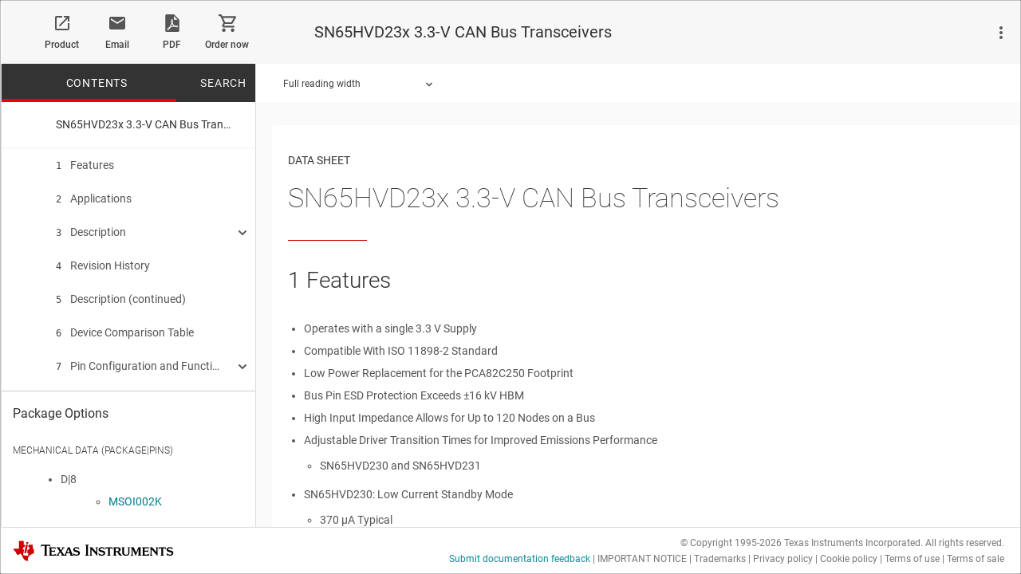

--- FILE ---
content_type: text/html;charset=utf-8
request_url: https://www.ti.com/document-viewer/SN65HVD231/datasheet/features-slos3463030?raw=1
body_size: 824
content:






    <meta name="robots" content="noindex, nofollow" />



	
		



  <div class="subsection">
    <h2 id="SLOS3463030"><span class="section-label">1 </span>Features</h2>
    <ul class="featureColsSingle">
      <li>Operates with a single 3.3 V Supply<a id="SLOS3466402"></a><a id="SLOS3467837"></a>
      </li>
      <li><a id="SLOS3462634"></a>Compatible With ISO 11898-2 Standard</li>
      <li>Low Power Replacement for the PCA82C250 Footprint</li>
      <li>Bus Pin ESD Protection Exceeds &#177;16 kV HBM</li>
      <li>High Input Impedance Allows for Up to 120 Nodes on a Bus</li>
      <li>Adjustable Driver Transition Times for Improved Emissions Performance 
        <ul>
          <li>SN65HVD230 and SN65HVD231 </li>
        </ul>
      </li>
      <li>SN65HVD230: Low Current Standby Mode 
        <ul>
          <li>370&#8201;&#956;A Typical </li>
        </ul>
      </li>
      <li>SN65HVD231: Ultra Low Current Sleep Mode 
        <ul>
          <li>40 nA Typical </li>
        </ul>
      </li>
      <li>Designed for Data Rates<sup>(1)</sup> up to 1 Mbps</li>
      <li>Thermal Shutdown Protection</li>
      <li>Open Circuit Fail-Safe Design</li>
      <li>Glitch Free Power Up and Power Down Protection for Hot Plugging Applications <sup><a href="#SLOS3463875" class="crossreference">(1)</a></sup>
      </li>
      <div id="SLOS3463875" class="footnote"><span class="section-label">1. </span>The signaling rate of a line is the number of voltage transitions that are made per second expressed in the units bps (bits per second).</div>
    </ul>
  </div>


	


--- FILE ---
content_type: text/html
request_url: https://tzm.px-cloud.net/ns?c=704bbbb0-fa04-11f0-b283-d35afe8aa9f4
body_size: 176
content:
PmSvwr94iE_EvJWEpwUH9XtWDeUEfr0Bv2B2OpClqkt2Iyj8K12aFzeBOO7_hsOvNvJlMaGjJrMiP7WnYykOfwmr_y44Av-SfxDoio7ktiVIL77QAim8zeE5Jfdrh7wfiTJcjGd-gQfaZ0N7pvy3k07r6eEzg5uouMEWBnfcMLQpPw==

--- FILE ---
content_type: text/html;charset=utf-8
request_url: https://www.ti.com/document-viewer/SN65HVD231/datasheet
body_size: 30040
content:





<!DOCTYPE html>

	
	
    






	






<html class="folder product analog en_US">
<head>
<meta http-equiv="X-UA-Compatible" content="IE=Edge" />



<script type="text/javascript">window.NREUM||(NREUM={});NREUM.info={"errorBeacon":"bam.nr-data.net","licenseKey":"4a86cac204","agent":"","beacon":"bam.nr-data.net","applicationTime":33,"applicationID":"118705411","transactionName":"Z1VTZRcDXRFQWkJRWV4fYkEXC10FclZYTERfXF1UF01IBUFXDBYdTR9VUBEDQApUXEIYHnd1ZRg=","queueTime":0};
(window.NREUM||(NREUM={})).init={ajax:{deny_list:["bam.nr-data.net"]},feature_flags:["soft_nav"]};(window.NREUM||(NREUM={})).loader_config={xpid:"VQEFUVNaDBABVVlVBwQDV1U=",licenseKey:"4a86cac204",applicationID:"118705411",browserID:"119814592"};;/*! For license information please see nr-loader-spa-1.308.0.min.js.LICENSE.txt */
(()=>{var e,t,r={384:(e,t,r)=>{"use strict";r.d(t,{NT:()=>a,US:()=>u,Zm:()=>o,bQ:()=>d,dV:()=>c,pV:()=>l});var n=r(6154),i=r(1863),s=r(1910);const a={beacon:"bam.nr-data.net",errorBeacon:"bam.nr-data.net"};function o(){return n.gm.NREUM||(n.gm.NREUM={}),void 0===n.gm.newrelic&&(n.gm.newrelic=n.gm.NREUM),n.gm.NREUM}function c(){let e=o();return e.o||(e.o={ST:n.gm.setTimeout,SI:n.gm.setImmediate||n.gm.setInterval,CT:n.gm.clearTimeout,XHR:n.gm.XMLHttpRequest,REQ:n.gm.Request,EV:n.gm.Event,PR:n.gm.Promise,MO:n.gm.MutationObserver,FETCH:n.gm.fetch,WS:n.gm.WebSocket},(0,s.i)(...Object.values(e.o))),e}function d(e,t){let r=o();r.initializedAgents??={},t.initializedAt={ms:(0,i.t)(),date:new Date},r.initializedAgents[e]=t}function u(e,t){o()[e]=t}function l(){return function(){let e=o();const t=e.info||{};e.info={beacon:a.beacon,errorBeacon:a.errorBeacon,...t}}(),function(){let e=o();const t=e.init||{};e.init={...t}}(),c(),function(){let e=o();const t=e.loader_config||{};e.loader_config={...t}}(),o()}},782:(e,t,r)=>{"use strict";r.d(t,{T:()=>n});const n=r(860).K7.pageViewTiming},860:(e,t,r)=>{"use strict";r.d(t,{$J:()=>u,K7:()=>c,P3:()=>d,XX:()=>i,Yy:()=>o,df:()=>s,qY:()=>n,v4:()=>a});const n="events",i="jserrors",s="browser/blobs",a="rum",o="browser/logs",c={ajax:"ajax",genericEvents:"generic_events",jserrors:i,logging:"logging",metrics:"metrics",pageAction:"page_action",pageViewEvent:"page_view_event",pageViewTiming:"page_view_timing",sessionReplay:"session_replay",sessionTrace:"session_trace",softNav:"soft_navigations",spa:"spa"},d={[c.pageViewEvent]:1,[c.pageViewTiming]:2,[c.metrics]:3,[c.jserrors]:4,[c.spa]:5,[c.ajax]:6,[c.sessionTrace]:7,[c.softNav]:8,[c.sessionReplay]:9,[c.logging]:10,[c.genericEvents]:11},u={[c.pageViewEvent]:a,[c.pageViewTiming]:n,[c.ajax]:n,[c.spa]:n,[c.softNav]:n,[c.metrics]:i,[c.jserrors]:i,[c.sessionTrace]:s,[c.sessionReplay]:s,[c.logging]:o,[c.genericEvents]:"ins"}},944:(e,t,r)=>{"use strict";r.d(t,{R:()=>i});var n=r(3241);function i(e,t){"function"==typeof console.debug&&(console.debug("New Relic Warning: https://github.com/newrelic/newrelic-browser-agent/blob/main/docs/warning-codes.md#".concat(e),t),(0,n.W)({agentIdentifier:null,drained:null,type:"data",name:"warn",feature:"warn",data:{code:e,secondary:t}}))}},993:(e,t,r)=>{"use strict";r.d(t,{A$:()=>s,ET:()=>a,TZ:()=>o,p_:()=>i});var n=r(860);const i={ERROR:"ERROR",WARN:"WARN",INFO:"INFO",DEBUG:"DEBUG",TRACE:"TRACE"},s={OFF:0,ERROR:1,WARN:2,INFO:3,DEBUG:4,TRACE:5},a="log",o=n.K7.logging},1541:(e,t,r)=>{"use strict";r.d(t,{U:()=>i,f:()=>n});const n={MFE:"MFE",BA:"BA"};function i(e,t){if(2!==t?.harvestEndpointVersion)return{};const r=t.agentRef.runtime.appMetadata.agents[0].entityGuid;return e?{"source.id":e.id,"source.name":e.name,"source.type":e.type,"parent.id":e.parent?.id||r,"parent.type":e.parent?.type||n.BA}:{"entity.guid":r,appId:t.agentRef.info.applicationID}}},1687:(e,t,r)=>{"use strict";r.d(t,{Ak:()=>d,Ze:()=>h,x3:()=>u});var n=r(3241),i=r(7836),s=r(3606),a=r(860),o=r(2646);const c={};function d(e,t){const r={staged:!1,priority:a.P3[t]||0};l(e),c[e].get(t)||c[e].set(t,r)}function u(e,t){e&&c[e]&&(c[e].get(t)&&c[e].delete(t),p(e,t,!1),c[e].size&&f(e))}function l(e){if(!e)throw new Error("agentIdentifier required");c[e]||(c[e]=new Map)}function h(e="",t="feature",r=!1){if(l(e),!e||!c[e].get(t)||r)return p(e,t);c[e].get(t).staged=!0,f(e)}function f(e){const t=Array.from(c[e]);t.every(([e,t])=>t.staged)&&(t.sort((e,t)=>e[1].priority-t[1].priority),t.forEach(([t])=>{c[e].delete(t),p(e,t)}))}function p(e,t,r=!0){const a=e?i.ee.get(e):i.ee,c=s.i.handlers;if(!a.aborted&&a.backlog&&c){if((0,n.W)({agentIdentifier:e,type:"lifecycle",name:"drain",feature:t}),r){const e=a.backlog[t],r=c[t];if(r){for(let t=0;e&&t<e.length;++t)g(e[t],r);Object.entries(r).forEach(([e,t])=>{Object.values(t||{}).forEach(t=>{t[0]?.on&&t[0]?.context()instanceof o.y&&t[0].on(e,t[1])})})}}a.isolatedBacklog||delete c[t],a.backlog[t]=null,a.emit("drain-"+t,[])}}function g(e,t){var r=e[1];Object.values(t[r]||{}).forEach(t=>{var r=e[0];if(t[0]===r){var n=t[1],i=e[3],s=e[2];n.apply(i,s)}})}},1738:(e,t,r)=>{"use strict";r.d(t,{U:()=>f,Y:()=>h});var n=r(3241),i=r(9908),s=r(1863),a=r(944),o=r(5701),c=r(3969),d=r(8362),u=r(860),l=r(4261);function h(e,t,r,s){const h=s||r;!h||h[e]&&h[e]!==d.d.prototype[e]||(h[e]=function(){(0,i.p)(c.xV,["API/"+e+"/called"],void 0,u.K7.metrics,r.ee),(0,n.W)({agentIdentifier:r.agentIdentifier,drained:!!o.B?.[r.agentIdentifier],type:"data",name:"api",feature:l.Pl+e,data:{}});try{return t.apply(this,arguments)}catch(e){(0,a.R)(23,e)}})}function f(e,t,r,n,a){const o=e.info;null===r?delete o.jsAttributes[t]:o.jsAttributes[t]=r,(a||null===r)&&(0,i.p)(l.Pl+n,[(0,s.t)(),t,r],void 0,"session",e.ee)}},1741:(e,t,r)=>{"use strict";r.d(t,{W:()=>s});var n=r(944),i=r(4261);class s{#e(e,...t){if(this[e]!==s.prototype[e])return this[e](...t);(0,n.R)(35,e)}addPageAction(e,t){return this.#e(i.hG,e,t)}register(e){return this.#e(i.eY,e)}recordCustomEvent(e,t){return this.#e(i.fF,e,t)}setPageViewName(e,t){return this.#e(i.Fw,e,t)}setCustomAttribute(e,t,r){return this.#e(i.cD,e,t,r)}noticeError(e,t){return this.#e(i.o5,e,t)}setUserId(e,t=!1){return this.#e(i.Dl,e,t)}setApplicationVersion(e){return this.#e(i.nb,e)}setErrorHandler(e){return this.#e(i.bt,e)}addRelease(e,t){return this.#e(i.k6,e,t)}log(e,t){return this.#e(i.$9,e,t)}start(){return this.#e(i.d3)}finished(e){return this.#e(i.BL,e)}recordReplay(){return this.#e(i.CH)}pauseReplay(){return this.#e(i.Tb)}addToTrace(e){return this.#e(i.U2,e)}setCurrentRouteName(e){return this.#e(i.PA,e)}interaction(e){return this.#e(i.dT,e)}wrapLogger(e,t,r){return this.#e(i.Wb,e,t,r)}measure(e,t){return this.#e(i.V1,e,t)}consent(e){return this.#e(i.Pv,e)}}},1863:(e,t,r)=>{"use strict";function n(){return Math.floor(performance.now())}r.d(t,{t:()=>n})},1910:(e,t,r)=>{"use strict";r.d(t,{i:()=>s});var n=r(944);const i=new Map;function s(...e){return e.every(e=>{if(i.has(e))return i.get(e);const t="function"==typeof e?e.toString():"",r=t.includes("[native code]"),s=t.includes("nrWrapper");return r||s||(0,n.R)(64,e?.name||t),i.set(e,r),r})}},2555:(e,t,r)=>{"use strict";r.d(t,{D:()=>o,f:()=>a});var n=r(384),i=r(8122);const s={beacon:n.NT.beacon,errorBeacon:n.NT.errorBeacon,licenseKey:void 0,applicationID:void 0,sa:void 0,queueTime:void 0,applicationTime:void 0,ttGuid:void 0,user:void 0,account:void 0,product:void 0,extra:void 0,jsAttributes:{},userAttributes:void 0,atts:void 0,transactionName:void 0,tNamePlain:void 0};function a(e){try{return!!e.licenseKey&&!!e.errorBeacon&&!!e.applicationID}catch(e){return!1}}const o=e=>(0,i.a)(e,s)},2614:(e,t,r)=>{"use strict";r.d(t,{BB:()=>a,H3:()=>n,g:()=>d,iL:()=>c,tS:()=>o,uh:()=>i,wk:()=>s});const n="NRBA",i="SESSION",s=144e5,a=18e5,o={STARTED:"session-started",PAUSE:"session-pause",RESET:"session-reset",RESUME:"session-resume",UPDATE:"session-update"},c={SAME_TAB:"same-tab",CROSS_TAB:"cross-tab"},d={OFF:0,FULL:1,ERROR:2}},2646:(e,t,r)=>{"use strict";r.d(t,{y:()=>n});class n{constructor(e){this.contextId=e}}},2843:(e,t,r)=>{"use strict";r.d(t,{G:()=>s,u:()=>i});var n=r(3878);function i(e,t=!1,r,i){(0,n.DD)("visibilitychange",function(){if(t)return void("hidden"===document.visibilityState&&e());e(document.visibilityState)},r,i)}function s(e,t,r){(0,n.sp)("pagehide",e,t,r)}},3241:(e,t,r)=>{"use strict";r.d(t,{W:()=>s});var n=r(6154);const i="newrelic";function s(e={}){try{n.gm.dispatchEvent(new CustomEvent(i,{detail:e}))}catch(e){}}},3304:(e,t,r)=>{"use strict";r.d(t,{A:()=>s});var n=r(7836);const i=()=>{const e=new WeakSet;return(t,r)=>{if("object"==typeof r&&null!==r){if(e.has(r))return;e.add(r)}return r}};function s(e){try{return JSON.stringify(e,i())??""}catch(e){try{n.ee.emit("internal-error",[e])}catch(e){}return""}}},3333:(e,t,r)=>{"use strict";r.d(t,{$v:()=>u,TZ:()=>n,Xh:()=>c,Zp:()=>i,kd:()=>d,mq:()=>o,nf:()=>a,qN:()=>s});const n=r(860).K7.genericEvents,i=["auxclick","click","copy","keydown","paste","scrollend"],s=["focus","blur"],a=4,o=1e3,c=2e3,d=["PageAction","UserAction","BrowserPerformance"],u={RESOURCES:"experimental.resources",REGISTER:"register"}},3434:(e,t,r)=>{"use strict";r.d(t,{Jt:()=>s,YM:()=>d});var n=r(7836),i=r(5607);const s="nr@original:".concat(i.W),a=50;var o=Object.prototype.hasOwnProperty,c=!1;function d(e,t){return e||(e=n.ee),r.inPlace=function(e,t,n,i,s){n||(n="");const a="-"===n.charAt(0);for(let o=0;o<t.length;o++){const c=t[o],d=e[c];l(d)||(e[c]=r(d,a?c+n:n,i,c,s))}},r.flag=s,r;function r(t,r,n,c,d){return l(t)?t:(r||(r=""),nrWrapper[s]=t,function(e,t,r){if(Object.defineProperty&&Object.keys)try{return Object.keys(e).forEach(function(r){Object.defineProperty(t,r,{get:function(){return e[r]},set:function(t){return e[r]=t,t}})}),t}catch(e){u([e],r)}for(var n in e)o.call(e,n)&&(t[n]=e[n])}(t,nrWrapper,e),nrWrapper);function nrWrapper(){var s,o,l,h;let f;try{o=this,s=[...arguments],l="function"==typeof n?n(s,o):n||{}}catch(t){u([t,"",[s,o,c],l],e)}i(r+"start",[s,o,c],l,d);const p=performance.now();let g;try{return h=t.apply(o,s),g=performance.now(),h}catch(e){throw g=performance.now(),i(r+"err",[s,o,e],l,d),f=e,f}finally{const e=g-p,t={start:p,end:g,duration:e,isLongTask:e>=a,methodName:c,thrownError:f};t.isLongTask&&i("long-task",[t,o],l,d),i(r+"end",[s,o,h],l,d)}}}function i(r,n,i,s){if(!c||t){var a=c;c=!0;try{e.emit(r,n,i,t,s)}catch(t){u([t,r,n,i],e)}c=a}}}function u(e,t){t||(t=n.ee);try{t.emit("internal-error",e)}catch(e){}}function l(e){return!(e&&"function"==typeof e&&e.apply&&!e[s])}},3606:(e,t,r)=>{"use strict";r.d(t,{i:()=>s});var n=r(9908);s.on=a;var i=s.handlers={};function s(e,t,r,s){a(s||n.d,i,e,t,r)}function a(e,t,r,i,s){s||(s="feature"),e||(e=n.d);var a=t[s]=t[s]||{};(a[r]=a[r]||[]).push([e,i])}},3738:(e,t,r)=>{"use strict";r.d(t,{He:()=>i,Kp:()=>o,Lc:()=>d,Rz:()=>u,TZ:()=>n,bD:()=>s,d3:()=>a,jx:()=>l,sl:()=>h,uP:()=>c});const n=r(860).K7.sessionTrace,i="bstResource",s="resource",a="-start",o="-end",c="fn"+a,d="fn"+o,u="pushState",l=1e3,h=3e4},3785:(e,t,r)=>{"use strict";r.d(t,{R:()=>c,b:()=>d});var n=r(9908),i=r(1863),s=r(860),a=r(3969),o=r(993);function c(e,t,r={},c=o.p_.INFO,d=!0,u,l=(0,i.t)()){(0,n.p)(a.xV,["API/logging/".concat(c.toLowerCase(),"/called")],void 0,s.K7.metrics,e),(0,n.p)(o.ET,[l,t,r,c,d,u],void 0,s.K7.logging,e)}function d(e){return"string"==typeof e&&Object.values(o.p_).some(t=>t===e.toUpperCase().trim())}},3878:(e,t,r)=>{"use strict";function n(e,t){return{capture:e,passive:!1,signal:t}}function i(e,t,r=!1,i){window.addEventListener(e,t,n(r,i))}function s(e,t,r=!1,i){document.addEventListener(e,t,n(r,i))}r.d(t,{DD:()=>s,jT:()=>n,sp:()=>i})},3962:(e,t,r)=>{"use strict";r.d(t,{AM:()=>a,O2:()=>l,OV:()=>s,Qu:()=>h,TZ:()=>c,ih:()=>f,pP:()=>o,t1:()=>u,tC:()=>i,wD:()=>d});var n=r(860);const i=["click","keydown","submit"],s="popstate",a="api",o="initialPageLoad",c=n.K7.softNav,d=5e3,u=500,l={INITIAL_PAGE_LOAD:"",ROUTE_CHANGE:1,UNSPECIFIED:2},h={INTERACTION:1,AJAX:2,CUSTOM_END:3,CUSTOM_TRACER:4},f={IP:"in progress",PF:"pending finish",FIN:"finished",CAN:"cancelled"}},3969:(e,t,r)=>{"use strict";r.d(t,{TZ:()=>n,XG:()=>o,rs:()=>i,xV:()=>a,z_:()=>s});const n=r(860).K7.metrics,i="sm",s="cm",a="storeSupportabilityMetrics",o="storeEventMetrics"},4234:(e,t,r)=>{"use strict";r.d(t,{W:()=>s});var n=r(7836),i=r(1687);class s{constructor(e,t){this.agentIdentifier=e,this.ee=n.ee.get(e),this.featureName=t,this.blocked=!1}deregisterDrain(){(0,i.x3)(this.agentIdentifier,this.featureName)}}},4261:(e,t,r)=>{"use strict";r.d(t,{$9:()=>u,BL:()=>c,CH:()=>p,Dl:()=>R,Fw:()=>w,PA:()=>v,Pl:()=>n,Pv:()=>A,Tb:()=>h,U2:()=>a,V1:()=>E,Wb:()=>T,bt:()=>y,cD:()=>b,d3:()=>x,dT:()=>d,eY:()=>g,fF:()=>f,hG:()=>s,hw:()=>i,k6:()=>o,nb:()=>m,o5:()=>l});const n="api-",i=n+"ixn-",s="addPageAction",a="addToTrace",o="addRelease",c="finished",d="interaction",u="log",l="noticeError",h="pauseReplay",f="recordCustomEvent",p="recordReplay",g="register",m="setApplicationVersion",v="setCurrentRouteName",b="setCustomAttribute",y="setErrorHandler",w="setPageViewName",R="setUserId",x="start",T="wrapLogger",E="measure",A="consent"},5205:(e,t,r)=>{"use strict";r.d(t,{j:()=>S});var n=r(384),i=r(1741);var s=r(2555),a=r(3333);const o=e=>{if(!e||"string"!=typeof e)return!1;try{document.createDocumentFragment().querySelector(e)}catch{return!1}return!0};var c=r(2614),d=r(944),u=r(8122);const l="[data-nr-mask]",h=e=>(0,u.a)(e,(()=>{const e={feature_flags:[],experimental:{allow_registered_children:!1,resources:!1},mask_selector:"*",block_selector:"[data-nr-block]",mask_input_options:{color:!1,date:!1,"datetime-local":!1,email:!1,month:!1,number:!1,range:!1,search:!1,tel:!1,text:!1,time:!1,url:!1,week:!1,textarea:!1,select:!1,password:!0}};return{ajax:{deny_list:void 0,block_internal:!0,enabled:!0,autoStart:!0},api:{get allow_registered_children(){return e.feature_flags.includes(a.$v.REGISTER)||e.experimental.allow_registered_children},set allow_registered_children(t){e.experimental.allow_registered_children=t},duplicate_registered_data:!1},browser_consent_mode:{enabled:!1},distributed_tracing:{enabled:void 0,exclude_newrelic_header:void 0,cors_use_newrelic_header:void 0,cors_use_tracecontext_headers:void 0,allowed_origins:void 0},get feature_flags(){return e.feature_flags},set feature_flags(t){e.feature_flags=t},generic_events:{enabled:!0,autoStart:!0},harvest:{interval:30},jserrors:{enabled:!0,autoStart:!0},logging:{enabled:!0,autoStart:!0},metrics:{enabled:!0,autoStart:!0},obfuscate:void 0,page_action:{enabled:!0},page_view_event:{enabled:!0,autoStart:!0},page_view_timing:{enabled:!0,autoStart:!0},performance:{capture_marks:!1,capture_measures:!1,capture_detail:!0,resources:{get enabled(){return e.feature_flags.includes(a.$v.RESOURCES)||e.experimental.resources},set enabled(t){e.experimental.resources=t},asset_types:[],first_party_domains:[],ignore_newrelic:!0}},privacy:{cookies_enabled:!0},proxy:{assets:void 0,beacon:void 0},session:{expiresMs:c.wk,inactiveMs:c.BB},session_replay:{autoStart:!0,enabled:!1,preload:!1,sampling_rate:10,error_sampling_rate:100,collect_fonts:!1,inline_images:!1,fix_stylesheets:!0,mask_all_inputs:!0,get mask_text_selector(){return e.mask_selector},set mask_text_selector(t){o(t)?e.mask_selector="".concat(t,",").concat(l):""===t||null===t?e.mask_selector=l:(0,d.R)(5,t)},get block_class(){return"nr-block"},get ignore_class(){return"nr-ignore"},get mask_text_class(){return"nr-mask"},get block_selector(){return e.block_selector},set block_selector(t){o(t)?e.block_selector+=",".concat(t):""!==t&&(0,d.R)(6,t)},get mask_input_options(){return e.mask_input_options},set mask_input_options(t){t&&"object"==typeof t?e.mask_input_options={...t,password:!0}:(0,d.R)(7,t)}},session_trace:{enabled:!0,autoStart:!0},soft_navigations:{enabled:!0,autoStart:!0},spa:{enabled:!0,autoStart:!0},ssl:void 0,user_actions:{enabled:!0,elementAttributes:["id","className","tagName","type"]}}})());var f=r(6154),p=r(9324);let g=0;const m={buildEnv:p.F3,distMethod:p.Xs,version:p.xv,originTime:f.WN},v={consented:!1},b={appMetadata:{},get consented(){return this.session?.state?.consent||v.consented},set consented(e){v.consented=e},customTransaction:void 0,denyList:void 0,disabled:!1,harvester:void 0,isolatedBacklog:!1,isRecording:!1,loaderType:void 0,maxBytes:3e4,obfuscator:void 0,onerror:void 0,ptid:void 0,releaseIds:{},session:void 0,timeKeeper:void 0,registeredEntities:[],jsAttributesMetadata:{bytes:0},get harvestCount(){return++g}},y=e=>{const t=(0,u.a)(e,b),r=Object.keys(m).reduce((e,t)=>(e[t]={value:m[t],writable:!1,configurable:!0,enumerable:!0},e),{});return Object.defineProperties(t,r)};var w=r(5701);const R=e=>{const t=e.startsWith("http");e+="/",r.p=t?e:"https://"+e};var x=r(7836),T=r(3241);const E={accountID:void 0,trustKey:void 0,agentID:void 0,licenseKey:void 0,applicationID:void 0,xpid:void 0},A=e=>(0,u.a)(e,E),_=new Set;function S(e,t={},r,a){let{init:o,info:c,loader_config:d,runtime:u={},exposed:l=!0}=t;if(!c){const e=(0,n.pV)();o=e.init,c=e.info,d=e.loader_config}e.init=h(o||{}),e.loader_config=A(d||{}),c.jsAttributes??={},f.bv&&(c.jsAttributes.isWorker=!0),e.info=(0,s.D)(c);const p=e.init,g=[c.beacon,c.errorBeacon];_.has(e.agentIdentifier)||(p.proxy.assets&&(R(p.proxy.assets),g.push(p.proxy.assets)),p.proxy.beacon&&g.push(p.proxy.beacon),e.beacons=[...g],function(e){const t=(0,n.pV)();Object.getOwnPropertyNames(i.W.prototype).forEach(r=>{const n=i.W.prototype[r];if("function"!=typeof n||"constructor"===n)return;let s=t[r];e[r]&&!1!==e.exposed&&"micro-agent"!==e.runtime?.loaderType&&(t[r]=(...t)=>{const n=e[r](...t);return s?s(...t):n})})}(e),(0,n.US)("activatedFeatures",w.B)),u.denyList=[...p.ajax.deny_list||[],...p.ajax.block_internal?g:[]],u.ptid=e.agentIdentifier,u.loaderType=r,e.runtime=y(u),_.has(e.agentIdentifier)||(e.ee=x.ee.get(e.agentIdentifier),e.exposed=l,(0,T.W)({agentIdentifier:e.agentIdentifier,drained:!!w.B?.[e.agentIdentifier],type:"lifecycle",name:"initialize",feature:void 0,data:e.config})),_.add(e.agentIdentifier)}},5270:(e,t,r)=>{"use strict";r.d(t,{Aw:()=>a,SR:()=>s,rF:()=>o});var n=r(384),i=r(7767);function s(e){return!!(0,n.dV)().o.MO&&(0,i.V)(e)&&!0===e?.session_trace.enabled}function a(e){return!0===e?.session_replay.preload&&s(e)}function o(e,t){try{if("string"==typeof t?.type){if("password"===t.type.toLowerCase())return"*".repeat(e?.length||0);if(void 0!==t?.dataset?.nrUnmask||t?.classList?.contains("nr-unmask"))return e}}catch(e){}return"string"==typeof e?e.replace(/[\S]/g,"*"):"*".repeat(e?.length||0)}},5289:(e,t,r)=>{"use strict";r.d(t,{GG:()=>a,Qr:()=>c,sB:()=>o});var n=r(3878),i=r(6389);function s(){return"undefined"==typeof document||"complete"===document.readyState}function a(e,t){if(s())return e();const r=(0,i.J)(e),a=setInterval(()=>{s()&&(clearInterval(a),r())},500);(0,n.sp)("load",r,t)}function o(e){if(s())return e();(0,n.DD)("DOMContentLoaded",e)}function c(e){if(s())return e();(0,n.sp)("popstate",e)}},5607:(e,t,r)=>{"use strict";r.d(t,{W:()=>n});const n=(0,r(9566).bz)()},5701:(e,t,r)=>{"use strict";r.d(t,{B:()=>s,t:()=>a});var n=r(3241);const i=new Set,s={};function a(e,t){const r=t.agentIdentifier;s[r]??={},e&&"object"==typeof e&&(i.has(r)||(t.ee.emit("rumresp",[e]),s[r]=e,i.add(r),(0,n.W)({agentIdentifier:r,loaded:!0,drained:!0,type:"lifecycle",name:"load",feature:void 0,data:e})))}},6154:(e,t,r)=>{"use strict";r.d(t,{OF:()=>d,RI:()=>i,WN:()=>h,bv:()=>s,eN:()=>f,gm:()=>a,lR:()=>l,m:()=>c,mw:()=>o,sb:()=>u});var n=r(1863);const i="undefined"!=typeof window&&!!window.document,s="undefined"!=typeof WorkerGlobalScope&&("undefined"!=typeof self&&self instanceof WorkerGlobalScope&&self.navigator instanceof WorkerNavigator||"undefined"!=typeof globalThis&&globalThis instanceof WorkerGlobalScope&&globalThis.navigator instanceof WorkerNavigator),a=i?window:"undefined"!=typeof WorkerGlobalScope&&("undefined"!=typeof self&&self instanceof WorkerGlobalScope&&self||"undefined"!=typeof globalThis&&globalThis instanceof WorkerGlobalScope&&globalThis),o=Boolean("hidden"===a?.document?.visibilityState),c=""+a?.location,d=/iPad|iPhone|iPod/.test(a.navigator?.userAgent),u=d&&"undefined"==typeof SharedWorker,l=(()=>{const e=a.navigator?.userAgent?.match(/Firefox[/\s](\d+\.\d+)/);return Array.isArray(e)&&e.length>=2?+e[1]:0})(),h=Date.now()-(0,n.t)(),f=()=>"undefined"!=typeof PerformanceNavigationTiming&&a?.performance?.getEntriesByType("navigation")?.[0]?.responseStart},6344:(e,t,r)=>{"use strict";r.d(t,{BB:()=>u,Qb:()=>l,TZ:()=>i,Ug:()=>a,Vh:()=>s,_s:()=>o,bc:()=>d,yP:()=>c});var n=r(2614);const i=r(860).K7.sessionReplay,s="errorDuringReplay",a=.12,o={DomContentLoaded:0,Load:1,FullSnapshot:2,IncrementalSnapshot:3,Meta:4,Custom:5},c={[n.g.ERROR]:15e3,[n.g.FULL]:3e5,[n.g.OFF]:0},d={RESET:{message:"Session was reset",sm:"Reset"},IMPORT:{message:"Recorder failed to import",sm:"Import"},TOO_MANY:{message:"429: Too Many Requests",sm:"Too-Many"},TOO_BIG:{message:"Payload was too large",sm:"Too-Big"},CROSS_TAB:{message:"Session Entity was set to OFF on another tab",sm:"Cross-Tab"},ENTITLEMENTS:{message:"Session Replay is not allowed and will not be started",sm:"Entitlement"}},u=5e3,l={API:"api",RESUME:"resume",SWITCH_TO_FULL:"switchToFull",INITIALIZE:"initialize",PRELOAD:"preload"}},6389:(e,t,r)=>{"use strict";function n(e,t=500,r={}){const n=r?.leading||!1;let i;return(...r)=>{n&&void 0===i&&(e.apply(this,r),i=setTimeout(()=>{i=clearTimeout(i)},t)),n||(clearTimeout(i),i=setTimeout(()=>{e.apply(this,r)},t))}}function i(e){let t=!1;return(...r)=>{t||(t=!0,e.apply(this,r))}}r.d(t,{J:()=>i,s:()=>n})},6630:(e,t,r)=>{"use strict";r.d(t,{T:()=>n});const n=r(860).K7.pageViewEvent},6774:(e,t,r)=>{"use strict";r.d(t,{T:()=>n});const n=r(860).K7.jserrors},7295:(e,t,r)=>{"use strict";r.d(t,{Xv:()=>a,gX:()=>i,iW:()=>s});var n=[];function i(e){if(!e||s(e))return!1;if(0===n.length)return!0;if("*"===n[0].hostname)return!1;for(var t=0;t<n.length;t++){var r=n[t];if(r.hostname.test(e.hostname)&&r.pathname.test(e.pathname))return!1}return!0}function s(e){return void 0===e.hostname}function a(e){if(n=[],e&&e.length)for(var t=0;t<e.length;t++){let r=e[t];if(!r)continue;if("*"===r)return void(n=[{hostname:"*"}]);0===r.indexOf("http://")?r=r.substring(7):0===r.indexOf("https://")&&(r=r.substring(8));const i=r.indexOf("/");let s,a;i>0?(s=r.substring(0,i),a=r.substring(i)):(s=r,a="*");let[c]=s.split(":");n.push({hostname:o(c),pathname:o(a,!0)})}}function o(e,t=!1){const r=e.replace(/[.+?^${}()|[\]\\]/g,e=>"\\"+e).replace(/\*/g,".*?");return new RegExp((t?"^":"")+r+"$")}},7485:(e,t,r)=>{"use strict";r.d(t,{D:()=>i});var n=r(6154);function i(e){if(0===(e||"").indexOf("data:"))return{protocol:"data"};try{const t=new URL(e,location.href),r={port:t.port,hostname:t.hostname,pathname:t.pathname,search:t.search,protocol:t.protocol.slice(0,t.protocol.indexOf(":")),sameOrigin:t.protocol===n.gm?.location?.protocol&&t.host===n.gm?.location?.host};return r.port&&""!==r.port||("http:"===t.protocol&&(r.port="80"),"https:"===t.protocol&&(r.port="443")),r.pathname&&""!==r.pathname?r.pathname.startsWith("/")||(r.pathname="/".concat(r.pathname)):r.pathname="/",r}catch(e){return{}}}},7699:(e,t,r)=>{"use strict";r.d(t,{It:()=>s,KC:()=>o,No:()=>i,qh:()=>a});var n=r(860);const i=16e3,s=1e6,a="SESSION_ERROR",o={[n.K7.logging]:!0,[n.K7.genericEvents]:!1,[n.K7.jserrors]:!1,[n.K7.ajax]:!1}},7767:(e,t,r)=>{"use strict";r.d(t,{V:()=>i});var n=r(6154);const i=e=>n.RI&&!0===e?.privacy.cookies_enabled},7836:(e,t,r)=>{"use strict";r.d(t,{P:()=>o,ee:()=>c});var n=r(384),i=r(8990),s=r(2646),a=r(5607);const o="nr@context:".concat(a.W),c=function e(t,r){var n={},a={},u={},l=!1;try{l=16===r.length&&d.initializedAgents?.[r]?.runtime.isolatedBacklog}catch(e){}var h={on:p,addEventListener:p,removeEventListener:function(e,t){var r=n[e];if(!r)return;for(var i=0;i<r.length;i++)r[i]===t&&r.splice(i,1)},emit:function(e,r,n,i,s){!1!==s&&(s=!0);if(c.aborted&&!i)return;t&&s&&t.emit(e,r,n);var o=f(n);g(e).forEach(e=>{e.apply(o,r)});var d=v()[a[e]];d&&d.push([h,e,r,o]);return o},get:m,listeners:g,context:f,buffer:function(e,t){const r=v();if(t=t||"feature",h.aborted)return;Object.entries(e||{}).forEach(([e,n])=>{a[n]=t,t in r||(r[t]=[])})},abort:function(){h._aborted=!0,Object.keys(h.backlog).forEach(e=>{delete h.backlog[e]})},isBuffering:function(e){return!!v()[a[e]]},debugId:r,backlog:l?{}:t&&"object"==typeof t.backlog?t.backlog:{},isolatedBacklog:l};return Object.defineProperty(h,"aborted",{get:()=>{let e=h._aborted||!1;return e||(t&&(e=t.aborted),e)}}),h;function f(e){return e&&e instanceof s.y?e:e?(0,i.I)(e,o,()=>new s.y(o)):new s.y(o)}function p(e,t){n[e]=g(e).concat(t)}function g(e){return n[e]||[]}function m(t){return u[t]=u[t]||e(h,t)}function v(){return h.backlog}}(void 0,"globalEE"),d=(0,n.Zm)();d.ee||(d.ee=c)},8122:(e,t,r)=>{"use strict";r.d(t,{a:()=>i});var n=r(944);function i(e,t){try{if(!e||"object"!=typeof e)return(0,n.R)(3);if(!t||"object"!=typeof t)return(0,n.R)(4);const r=Object.create(Object.getPrototypeOf(t),Object.getOwnPropertyDescriptors(t)),s=0===Object.keys(r).length?e:r;for(let a in s)if(void 0!==e[a])try{if(null===e[a]){r[a]=null;continue}Array.isArray(e[a])&&Array.isArray(t[a])?r[a]=Array.from(new Set([...e[a],...t[a]])):"object"==typeof e[a]&&"object"==typeof t[a]?r[a]=i(e[a],t[a]):r[a]=e[a]}catch(e){r[a]||(0,n.R)(1,e)}return r}catch(e){(0,n.R)(2,e)}}},8139:(e,t,r)=>{"use strict";r.d(t,{u:()=>h});var n=r(7836),i=r(3434),s=r(8990),a=r(6154);const o={},c=a.gm.XMLHttpRequest,d="addEventListener",u="removeEventListener",l="nr@wrapped:".concat(n.P);function h(e){var t=function(e){return(e||n.ee).get("events")}(e);if(o[t.debugId]++)return t;o[t.debugId]=1;var r=(0,i.YM)(t,!0);function h(e){r.inPlace(e,[d,u],"-",p)}function p(e,t){return e[1]}return"getPrototypeOf"in Object&&(a.RI&&f(document,h),c&&f(c.prototype,h),f(a.gm,h)),t.on(d+"-start",function(e,t){var n=e[1];if(null!==n&&("function"==typeof n||"object"==typeof n)&&"newrelic"!==e[0]){var i=(0,s.I)(n,l,function(){var e={object:function(){if("function"!=typeof n.handleEvent)return;return n.handleEvent.apply(n,arguments)},function:n}[typeof n];return e?r(e,"fn-",null,e.name||"anonymous"):n});this.wrapped=e[1]=i}}),t.on(u+"-start",function(e){e[1]=this.wrapped||e[1]}),t}function f(e,t,...r){let n=e;for(;"object"==typeof n&&!Object.prototype.hasOwnProperty.call(n,d);)n=Object.getPrototypeOf(n);n&&t(n,...r)}},8362:(e,t,r)=>{"use strict";r.d(t,{d:()=>s});var n=r(9566),i=r(1741);class s extends i.W{agentIdentifier=(0,n.LA)(16)}},8374:(e,t,r)=>{r.nc=(()=>{try{return document?.currentScript?.nonce}catch(e){}return""})()},8990:(e,t,r)=>{"use strict";r.d(t,{I:()=>i});var n=Object.prototype.hasOwnProperty;function i(e,t,r){if(n.call(e,t))return e[t];var i=r();if(Object.defineProperty&&Object.keys)try{return Object.defineProperty(e,t,{value:i,writable:!0,enumerable:!1}),i}catch(e){}return e[t]=i,i}},9119:(e,t,r)=>{"use strict";r.d(t,{L:()=>s});var n=/([^?#]*)[^#]*(#[^?]*|$).*/,i=/([^?#]*)().*/;function s(e,t){return e?e.replace(t?n:i,"$1$2"):e}},9300:(e,t,r)=>{"use strict";r.d(t,{T:()=>n});const n=r(860).K7.ajax},9324:(e,t,r)=>{"use strict";r.d(t,{AJ:()=>a,F3:()=>i,Xs:()=>s,Yq:()=>o,xv:()=>n});const n="1.308.0",i="PROD",s="CDN",a="@newrelic/rrweb",o="1.0.1"},9566:(e,t,r)=>{"use strict";r.d(t,{LA:()=>o,ZF:()=>c,bz:()=>a,el:()=>d});var n=r(6154);const i="xxxxxxxx-xxxx-4xxx-yxxx-xxxxxxxxxxxx";function s(e,t){return e?15&e[t]:16*Math.random()|0}function a(){const e=n.gm?.crypto||n.gm?.msCrypto;let t,r=0;return e&&e.getRandomValues&&(t=e.getRandomValues(new Uint8Array(30))),i.split("").map(e=>"x"===e?s(t,r++).toString(16):"y"===e?(3&s()|8).toString(16):e).join("")}function o(e){const t=n.gm?.crypto||n.gm?.msCrypto;let r,i=0;t&&t.getRandomValues&&(r=t.getRandomValues(new Uint8Array(e)));const a=[];for(var o=0;o<e;o++)a.push(s(r,i++).toString(16));return a.join("")}function c(){return o(16)}function d(){return o(32)}},9908:(e,t,r)=>{"use strict";r.d(t,{d:()=>n,p:()=>i});var n=r(7836).ee.get("handle");function i(e,t,r,i,s){s?(s.buffer([e],i),s.emit(e,t,r)):(n.buffer([e],i),n.emit(e,t,r))}}},n={};function i(e){var t=n[e];if(void 0!==t)return t.exports;var s=n[e]={exports:{}};return r[e](s,s.exports,i),s.exports}i.m=r,i.d=(e,t)=>{for(var r in t)i.o(t,r)&&!i.o(e,r)&&Object.defineProperty(e,r,{enumerable:!0,get:t[r]})},i.f={},i.e=e=>Promise.all(Object.keys(i.f).reduce((t,r)=>(i.f[r](e,t),t),[])),i.u=e=>({212:"nr-spa-compressor",249:"nr-spa-recorder",478:"nr-spa"}[e]+"-1.308.0.min.js"),i.o=(e,t)=>Object.prototype.hasOwnProperty.call(e,t),e={},t="NRBA-1.308.0.PROD:",i.l=(r,n,s,a)=>{if(e[r])e[r].push(n);else{var o,c;if(void 0!==s)for(var d=document.getElementsByTagName("script"),u=0;u<d.length;u++){var l=d[u];if(l.getAttribute("src")==r||l.getAttribute("data-webpack")==t+s){o=l;break}}if(!o){c=!0;var h={478:"sha512-RSfSVnmHk59T/uIPbdSE0LPeqcEdF4/+XhfJdBuccH5rYMOEZDhFdtnh6X6nJk7hGpzHd9Ujhsy7lZEz/ORYCQ==",249:"sha512-ehJXhmntm85NSqW4MkhfQqmeKFulra3klDyY0OPDUE+sQ3GokHlPh1pmAzuNy//3j4ac6lzIbmXLvGQBMYmrkg==",212:"sha512-B9h4CR46ndKRgMBcK+j67uSR2RCnJfGefU+A7FrgR/k42ovXy5x/MAVFiSvFxuVeEk/pNLgvYGMp1cBSK/G6Fg=="};(o=document.createElement("script")).charset="utf-8",i.nc&&o.setAttribute("nonce",i.nc),o.setAttribute("data-webpack",t+s),o.src=r,0!==o.src.indexOf(window.location.origin+"/")&&(o.crossOrigin="anonymous"),h[a]&&(o.integrity=h[a])}e[r]=[n];var f=(t,n)=>{o.onerror=o.onload=null,clearTimeout(p);var i=e[r];if(delete e[r],o.parentNode&&o.parentNode.removeChild(o),i&&i.forEach(e=>e(n)),t)return t(n)},p=setTimeout(f.bind(null,void 0,{type:"timeout",target:o}),12e4);o.onerror=f.bind(null,o.onerror),o.onload=f.bind(null,o.onload),c&&document.head.appendChild(o)}},i.r=e=>{"undefined"!=typeof Symbol&&Symbol.toStringTag&&Object.defineProperty(e,Symbol.toStringTag,{value:"Module"}),Object.defineProperty(e,"__esModule",{value:!0})},i.p="https://js-agent.newrelic.com/",(()=>{var e={38:0,788:0};i.f.j=(t,r)=>{var n=i.o(e,t)?e[t]:void 0;if(0!==n)if(n)r.push(n[2]);else{var s=new Promise((r,i)=>n=e[t]=[r,i]);r.push(n[2]=s);var a=i.p+i.u(t),o=new Error;i.l(a,r=>{if(i.o(e,t)&&(0!==(n=e[t])&&(e[t]=void 0),n)){var s=r&&("load"===r.type?"missing":r.type),a=r&&r.target&&r.target.src;o.message="Loading chunk "+t+" failed: ("+s+": "+a+")",o.name="ChunkLoadError",o.type=s,o.request=a,n[1](o)}},"chunk-"+t,t)}};var t=(t,r)=>{var n,s,[a,o,c]=r,d=0;if(a.some(t=>0!==e[t])){for(n in o)i.o(o,n)&&(i.m[n]=o[n]);if(c)c(i)}for(t&&t(r);d<a.length;d++)s=a[d],i.o(e,s)&&e[s]&&e[s][0](),e[s]=0},r=self["webpackChunk:NRBA-1.308.0.PROD"]=self["webpackChunk:NRBA-1.308.0.PROD"]||[];r.forEach(t.bind(null,0)),r.push=t.bind(null,r.push.bind(r))})(),(()=>{"use strict";i(8374);var e=i(8362),t=i(860);const r=Object.values(t.K7);var n=i(5205);var s=i(9908),a=i(1863),o=i(4261),c=i(1738);var d=i(1687),u=i(4234),l=i(5289),h=i(6154),f=i(944),p=i(5270),g=i(7767),m=i(6389),v=i(7699);class b extends u.W{constructor(e,t){super(e.agentIdentifier,t),this.agentRef=e,this.abortHandler=void 0,this.featAggregate=void 0,this.loadedSuccessfully=void 0,this.onAggregateImported=new Promise(e=>{this.loadedSuccessfully=e}),this.deferred=Promise.resolve(),!1===e.init[this.featureName].autoStart?this.deferred=new Promise((t,r)=>{this.ee.on("manual-start-all",(0,m.J)(()=>{(0,d.Ak)(e.agentIdentifier,this.featureName),t()}))}):(0,d.Ak)(e.agentIdentifier,t)}importAggregator(e,t,r={}){if(this.featAggregate)return;const n=async()=>{let n;await this.deferred;try{if((0,g.V)(e.init)){const{setupAgentSession:t}=await i.e(478).then(i.bind(i,8766));n=t(e)}}catch(e){(0,f.R)(20,e),this.ee.emit("internal-error",[e]),(0,s.p)(v.qh,[e],void 0,this.featureName,this.ee)}try{if(!this.#t(this.featureName,n,e.init))return(0,d.Ze)(this.agentIdentifier,this.featureName),void this.loadedSuccessfully(!1);const{Aggregate:i}=await t();this.featAggregate=new i(e,r),e.runtime.harvester.initializedAggregates.push(this.featAggregate),this.loadedSuccessfully(!0)}catch(e){(0,f.R)(34,e),this.abortHandler?.(),(0,d.Ze)(this.agentIdentifier,this.featureName,!0),this.loadedSuccessfully(!1),this.ee&&this.ee.abort()}};h.RI?(0,l.GG)(()=>n(),!0):n()}#t(e,r,n){if(this.blocked)return!1;switch(e){case t.K7.sessionReplay:return(0,p.SR)(n)&&!!r;case t.K7.sessionTrace:return!!r;default:return!0}}}var y=i(6630),w=i(2614),R=i(3241);class x extends b{static featureName=y.T;constructor(e){var t;super(e,y.T),this.setupInspectionEvents(e.agentIdentifier),t=e,(0,c.Y)(o.Fw,function(e,r){"string"==typeof e&&("/"!==e.charAt(0)&&(e="/"+e),t.runtime.customTransaction=(r||"http://custom.transaction")+e,(0,s.p)(o.Pl+o.Fw,[(0,a.t)()],void 0,void 0,t.ee))},t),this.importAggregator(e,()=>i.e(478).then(i.bind(i,2467)))}setupInspectionEvents(e){const t=(t,r)=>{t&&(0,R.W)({agentIdentifier:e,timeStamp:t.timeStamp,loaded:"complete"===t.target.readyState,type:"window",name:r,data:t.target.location+""})};(0,l.sB)(e=>{t(e,"DOMContentLoaded")}),(0,l.GG)(e=>{t(e,"load")}),(0,l.Qr)(e=>{t(e,"navigate")}),this.ee.on(w.tS.UPDATE,(t,r)=>{(0,R.W)({agentIdentifier:e,type:"lifecycle",name:"session",data:r})})}}var T=i(384);class E extends e.d{constructor(e){var t;(super(),h.gm)?(this.features={},(0,T.bQ)(this.agentIdentifier,this),this.desiredFeatures=new Set(e.features||[]),this.desiredFeatures.add(x),(0,n.j)(this,e,e.loaderType||"agent"),t=this,(0,c.Y)(o.cD,function(e,r,n=!1){if("string"==typeof e){if(["string","number","boolean"].includes(typeof r)||null===r)return(0,c.U)(t,e,r,o.cD,n);(0,f.R)(40,typeof r)}else(0,f.R)(39,typeof e)},t),function(e){(0,c.Y)(o.Dl,function(t,r=!1){if("string"!=typeof t&&null!==t)return void(0,f.R)(41,typeof t);const n=e.info.jsAttributes["enduser.id"];r&&null!=n&&n!==t?(0,s.p)(o.Pl+"setUserIdAndResetSession",[t],void 0,"session",e.ee):(0,c.U)(e,"enduser.id",t,o.Dl,!0)},e)}(this),function(e){(0,c.Y)(o.nb,function(t){if("string"==typeof t||null===t)return(0,c.U)(e,"application.version",t,o.nb,!1);(0,f.R)(42,typeof t)},e)}(this),function(e){(0,c.Y)(o.d3,function(){e.ee.emit("manual-start-all")},e)}(this),function(e){(0,c.Y)(o.Pv,function(t=!0){if("boolean"==typeof t){if((0,s.p)(o.Pl+o.Pv,[t],void 0,"session",e.ee),e.runtime.consented=t,t){const t=e.features.page_view_event;t.onAggregateImported.then(e=>{const r=t.featAggregate;e&&!r.sentRum&&r.sendRum()})}}else(0,f.R)(65,typeof t)},e)}(this),this.run()):(0,f.R)(21)}get config(){return{info:this.info,init:this.init,loader_config:this.loader_config,runtime:this.runtime}}get api(){return this}run(){try{const e=function(e){const t={};return r.forEach(r=>{t[r]=!!e[r]?.enabled}),t}(this.init),n=[...this.desiredFeatures];n.sort((e,r)=>t.P3[e.featureName]-t.P3[r.featureName]),n.forEach(r=>{if(!e[r.featureName]&&r.featureName!==t.K7.pageViewEvent)return;if(r.featureName===t.K7.spa)return void(0,f.R)(67);const n=function(e){switch(e){case t.K7.ajax:return[t.K7.jserrors];case t.K7.sessionTrace:return[t.K7.ajax,t.K7.pageViewEvent];case t.K7.sessionReplay:return[t.K7.sessionTrace];case t.K7.pageViewTiming:return[t.K7.pageViewEvent];default:return[]}}(r.featureName).filter(e=>!(e in this.features));n.length>0&&(0,f.R)(36,{targetFeature:r.featureName,missingDependencies:n}),this.features[r.featureName]=new r(this)})}catch(e){(0,f.R)(22,e);for(const e in this.features)this.features[e].abortHandler?.();const t=(0,T.Zm)();delete t.initializedAgents[this.agentIdentifier]?.features,delete this.sharedAggregator;return t.ee.get(this.agentIdentifier).abort(),!1}}}var A=i(2843),_=i(782);class S extends b{static featureName=_.T;constructor(e){super(e,_.T),h.RI&&((0,A.u)(()=>(0,s.p)("docHidden",[(0,a.t)()],void 0,_.T,this.ee),!0),(0,A.G)(()=>(0,s.p)("winPagehide",[(0,a.t)()],void 0,_.T,this.ee)),this.importAggregator(e,()=>i.e(478).then(i.bind(i,9917))))}}var O=i(3969);class I extends b{static featureName=O.TZ;constructor(e){super(e,O.TZ),h.RI&&document.addEventListener("securitypolicyviolation",e=>{(0,s.p)(O.xV,["Generic/CSPViolation/Detected"],void 0,this.featureName,this.ee)}),this.importAggregator(e,()=>i.e(478).then(i.bind(i,6555)))}}var N=i(6774),P=i(3878),k=i(3304);class D{constructor(e,t,r,n,i){this.name="UncaughtError",this.message="string"==typeof e?e:(0,k.A)(e),this.sourceURL=t,this.line=r,this.column=n,this.__newrelic=i}}function C(e){return M(e)?e:new D(void 0!==e?.message?e.message:e,e?.filename||e?.sourceURL,e?.lineno||e?.line,e?.colno||e?.col,e?.__newrelic,e?.cause)}function j(e){const t="Unhandled Promise Rejection: ";if(!e?.reason)return;if(M(e.reason)){try{e.reason.message.startsWith(t)||(e.reason.message=t+e.reason.message)}catch(e){}return C(e.reason)}const r=C(e.reason);return(r.message||"").startsWith(t)||(r.message=t+r.message),r}function L(e){if(e.error instanceof SyntaxError&&!/:\d+$/.test(e.error.stack?.trim())){const t=new D(e.message,e.filename,e.lineno,e.colno,e.error.__newrelic,e.cause);return t.name=SyntaxError.name,t}return M(e.error)?e.error:C(e)}function M(e){return e instanceof Error&&!!e.stack}function H(e,r,n,i,o=(0,a.t)()){"string"==typeof e&&(e=new Error(e)),(0,s.p)("err",[e,o,!1,r,n.runtime.isRecording,void 0,i],void 0,t.K7.jserrors,n.ee),(0,s.p)("uaErr",[],void 0,t.K7.genericEvents,n.ee)}var B=i(1541),K=i(993),W=i(3785);function U(e,{customAttributes:t={},level:r=K.p_.INFO}={},n,i,s=(0,a.t)()){(0,W.R)(n.ee,e,t,r,!1,i,s)}function F(e,r,n,i,c=(0,a.t)()){(0,s.p)(o.Pl+o.hG,[c,e,r,i],void 0,t.K7.genericEvents,n.ee)}function V(e,r,n,i,c=(0,a.t)()){const{start:d,end:u,customAttributes:l}=r||{},h={customAttributes:l||{}};if("object"!=typeof h.customAttributes||"string"!=typeof e||0===e.length)return void(0,f.R)(57);const p=(e,t)=>null==e?t:"number"==typeof e?e:e instanceof PerformanceMark?e.startTime:Number.NaN;if(h.start=p(d,0),h.end=p(u,c),Number.isNaN(h.start)||Number.isNaN(h.end))(0,f.R)(57);else{if(h.duration=h.end-h.start,!(h.duration<0))return(0,s.p)(o.Pl+o.V1,[h,e,i],void 0,t.K7.genericEvents,n.ee),h;(0,f.R)(58)}}function G(e,r={},n,i,c=(0,a.t)()){(0,s.p)(o.Pl+o.fF,[c,e,r,i],void 0,t.K7.genericEvents,n.ee)}function z(e){(0,c.Y)(o.eY,function(t){return Y(e,t)},e)}function Y(e,r,n){(0,f.R)(54,"newrelic.register"),r||={},r.type=B.f.MFE,r.licenseKey||=e.info.licenseKey,r.blocked=!1,r.parent=n||{},Array.isArray(r.tags)||(r.tags=[]);const i={};r.tags.forEach(e=>{"name"!==e&&"id"!==e&&(i["source.".concat(e)]=!0)}),r.isolated??=!0;let o=()=>{};const c=e.runtime.registeredEntities;if(!r.isolated){const e=c.find(({metadata:{target:{id:e}}})=>e===r.id&&!r.isolated);if(e)return e}const d=e=>{r.blocked=!0,o=e};function u(e){return"string"==typeof e&&!!e.trim()&&e.trim().length<501||"number"==typeof e}e.init.api.allow_registered_children||d((0,m.J)(()=>(0,f.R)(55))),u(r.id)&&u(r.name)||d((0,m.J)(()=>(0,f.R)(48,r)));const l={addPageAction:(t,n={})=>g(F,[t,{...i,...n},e],r),deregister:()=>{d((0,m.J)(()=>(0,f.R)(68)))},log:(t,n={})=>g(U,[t,{...n,customAttributes:{...i,...n.customAttributes||{}}},e],r),measure:(t,n={})=>g(V,[t,{...n,customAttributes:{...i,...n.customAttributes||{}}},e],r),noticeError:(t,n={})=>g(H,[t,{...i,...n},e],r),register:(t={})=>g(Y,[e,t],l.metadata.target),recordCustomEvent:(t,n={})=>g(G,[t,{...i,...n},e],r),setApplicationVersion:e=>p("application.version",e),setCustomAttribute:(e,t)=>p(e,t),setUserId:e=>p("enduser.id",e),metadata:{customAttributes:i,target:r}},h=()=>(r.blocked&&o(),r.blocked);h()||c.push(l);const p=(e,t)=>{h()||(i[e]=t)},g=(r,n,i)=>{if(h())return;const o=(0,a.t)();(0,s.p)(O.xV,["API/register/".concat(r.name,"/called")],void 0,t.K7.metrics,e.ee);try{if(e.init.api.duplicate_registered_data&&"register"!==r.name){let e=n;if(n[1]instanceof Object){const t={"child.id":i.id,"child.type":i.type};e="customAttributes"in n[1]?[n[0],{...n[1],customAttributes:{...n[1].customAttributes,...t}},...n.slice(2)]:[n[0],{...n[1],...t},...n.slice(2)]}r(...e,void 0,o)}return r(...n,i,o)}catch(e){(0,f.R)(50,e)}};return l}class Z extends b{static featureName=N.T;constructor(e){var t;super(e,N.T),t=e,(0,c.Y)(o.o5,(e,r)=>H(e,r,t),t),function(e){(0,c.Y)(o.bt,function(t){e.runtime.onerror=t},e)}(e),function(e){let t=0;(0,c.Y)(o.k6,function(e,r){++t>10||(this.runtime.releaseIds[e.slice(-200)]=(""+r).slice(-200))},e)}(e),z(e);try{this.removeOnAbort=new AbortController}catch(e){}this.ee.on("internal-error",(t,r)=>{this.abortHandler&&(0,s.p)("ierr",[C(t),(0,a.t)(),!0,{},e.runtime.isRecording,r],void 0,this.featureName,this.ee)}),h.gm.addEventListener("unhandledrejection",t=>{this.abortHandler&&(0,s.p)("err",[j(t),(0,a.t)(),!1,{unhandledPromiseRejection:1},e.runtime.isRecording],void 0,this.featureName,this.ee)},(0,P.jT)(!1,this.removeOnAbort?.signal)),h.gm.addEventListener("error",t=>{this.abortHandler&&(0,s.p)("err",[L(t),(0,a.t)(),!1,{},e.runtime.isRecording],void 0,this.featureName,this.ee)},(0,P.jT)(!1,this.removeOnAbort?.signal)),this.abortHandler=this.#r,this.importAggregator(e,()=>i.e(478).then(i.bind(i,2176)))}#r(){this.removeOnAbort?.abort(),this.abortHandler=void 0}}var q=i(8990);let X=1;function J(e){const t=typeof e;return!e||"object"!==t&&"function"!==t?-1:e===h.gm?0:(0,q.I)(e,"nr@id",function(){return X++})}function Q(e){if("string"==typeof e&&e.length)return e.length;if("object"==typeof e){if("undefined"!=typeof ArrayBuffer&&e instanceof ArrayBuffer&&e.byteLength)return e.byteLength;if("undefined"!=typeof Blob&&e instanceof Blob&&e.size)return e.size;if(!("undefined"!=typeof FormData&&e instanceof FormData))try{return(0,k.A)(e).length}catch(e){return}}}var ee=i(8139),te=i(7836),re=i(3434);const ne={},ie=["open","send"];function se(e){var t=e||te.ee;const r=function(e){return(e||te.ee).get("xhr")}(t);if(void 0===h.gm.XMLHttpRequest)return r;if(ne[r.debugId]++)return r;ne[r.debugId]=1,(0,ee.u)(t);var n=(0,re.YM)(r),i=h.gm.XMLHttpRequest,s=h.gm.MutationObserver,a=h.gm.Promise,o=h.gm.setInterval,c="readystatechange",d=["onload","onerror","onabort","onloadstart","onloadend","onprogress","ontimeout"],u=[],l=h.gm.XMLHttpRequest=function(e){const t=new i(e),s=r.context(t);try{r.emit("new-xhr",[t],s),t.addEventListener(c,(a=s,function(){var e=this;e.readyState>3&&!a.resolved&&(a.resolved=!0,r.emit("xhr-resolved",[],e)),n.inPlace(e,d,"fn-",y)}),(0,P.jT)(!1))}catch(e){(0,f.R)(15,e);try{r.emit("internal-error",[e])}catch(e){}}var a;return t};function p(e,t){n.inPlace(t,["onreadystatechange"],"fn-",y)}if(function(e,t){for(var r in e)t[r]=e[r]}(i,l),l.prototype=i.prototype,n.inPlace(l.prototype,ie,"-xhr-",y),r.on("send-xhr-start",function(e,t){p(e,t),function(e){u.push(e),s&&(g?g.then(b):o?o(b):(m=-m,v.data=m))}(t)}),r.on("open-xhr-start",p),s){var g=a&&a.resolve();if(!o&&!a){var m=1,v=document.createTextNode(m);new s(b).observe(v,{characterData:!0})}}else t.on("fn-end",function(e){e[0]&&e[0].type===c||b()});function b(){for(var e=0;e<u.length;e++)p(0,u[e]);u.length&&(u=[])}function y(e,t){return t}return r}var ae="fetch-",oe=ae+"body-",ce=["arrayBuffer","blob","json","text","formData"],de=h.gm.Request,ue=h.gm.Response,le="prototype";const he={};function fe(e){const t=function(e){return(e||te.ee).get("fetch")}(e);if(!(de&&ue&&h.gm.fetch))return t;if(he[t.debugId]++)return t;function r(e,r,n){var i=e[r];"function"==typeof i&&(e[r]=function(){var e,r=[...arguments],s={};t.emit(n+"before-start",[r],s),s[te.P]&&s[te.P].dt&&(e=s[te.P].dt);var a=i.apply(this,r);return t.emit(n+"start",[r,e],a),a.then(function(e){return t.emit(n+"end",[null,e],a),e},function(e){throw t.emit(n+"end",[e],a),e})})}return he[t.debugId]=1,ce.forEach(e=>{r(de[le],e,oe),r(ue[le],e,oe)}),r(h.gm,"fetch",ae),t.on(ae+"end",function(e,r){var n=this;if(r){var i=r.headers.get("content-length");null!==i&&(n.rxSize=i),t.emit(ae+"done",[null,r],n)}else t.emit(ae+"done",[e],n)}),t}var pe=i(7485),ge=i(9566);class me{constructor(e){this.agentRef=e}generateTracePayload(e){const t=this.agentRef.loader_config;if(!this.shouldGenerateTrace(e)||!t)return null;var r=(t.accountID||"").toString()||null,n=(t.agentID||"").toString()||null,i=(t.trustKey||"").toString()||null;if(!r||!n)return null;var s=(0,ge.ZF)(),a=(0,ge.el)(),o=Date.now(),c={spanId:s,traceId:a,timestamp:o};return(e.sameOrigin||this.isAllowedOrigin(e)&&this.useTraceContextHeadersForCors())&&(c.traceContextParentHeader=this.generateTraceContextParentHeader(s,a),c.traceContextStateHeader=this.generateTraceContextStateHeader(s,o,r,n,i)),(e.sameOrigin&&!this.excludeNewrelicHeader()||!e.sameOrigin&&this.isAllowedOrigin(e)&&this.useNewrelicHeaderForCors())&&(c.newrelicHeader=this.generateTraceHeader(s,a,o,r,n,i)),c}generateTraceContextParentHeader(e,t){return"00-"+t+"-"+e+"-01"}generateTraceContextStateHeader(e,t,r,n,i){return i+"@nr=0-1-"+r+"-"+n+"-"+e+"----"+t}generateTraceHeader(e,t,r,n,i,s){if(!("function"==typeof h.gm?.btoa))return null;var a={v:[0,1],d:{ty:"Browser",ac:n,ap:i,id:e,tr:t,ti:r}};return s&&n!==s&&(a.d.tk=s),btoa((0,k.A)(a))}shouldGenerateTrace(e){return this.agentRef.init?.distributed_tracing?.enabled&&this.isAllowedOrigin(e)}isAllowedOrigin(e){var t=!1;const r=this.agentRef.init?.distributed_tracing;if(e.sameOrigin)t=!0;else if(r?.allowed_origins instanceof Array)for(var n=0;n<r.allowed_origins.length;n++){var i=(0,pe.D)(r.allowed_origins[n]);if(e.hostname===i.hostname&&e.protocol===i.protocol&&e.port===i.port){t=!0;break}}return t}excludeNewrelicHeader(){var e=this.agentRef.init?.distributed_tracing;return!!e&&!!e.exclude_newrelic_header}useNewrelicHeaderForCors(){var e=this.agentRef.init?.distributed_tracing;return!!e&&!1!==e.cors_use_newrelic_header}useTraceContextHeadersForCors(){var e=this.agentRef.init?.distributed_tracing;return!!e&&!!e.cors_use_tracecontext_headers}}var ve=i(9300),be=i(7295);function ye(e){return"string"==typeof e?e:e instanceof(0,T.dV)().o.REQ?e.url:h.gm?.URL&&e instanceof URL?e.href:void 0}var we=["load","error","abort","timeout"],Re=we.length,xe=(0,T.dV)().o.REQ,Te=(0,T.dV)().o.XHR;const Ee="X-NewRelic-App-Data";class Ae extends b{static featureName=ve.T;constructor(e){super(e,ve.T),this.dt=new me(e),this.handler=(e,t,r,n)=>(0,s.p)(e,t,r,n,this.ee);try{const e={xmlhttprequest:"xhr",fetch:"fetch",beacon:"beacon"};h.gm?.performance?.getEntriesByType("resource").forEach(r=>{if(r.initiatorType in e&&0!==r.responseStatus){const n={status:r.responseStatus},i={rxSize:r.transferSize,duration:Math.floor(r.duration),cbTime:0};_e(n,r.name),this.handler("xhr",[n,i,r.startTime,r.responseEnd,e[r.initiatorType]],void 0,t.K7.ajax)}})}catch(e){}fe(this.ee),se(this.ee),function(e,r,n,i){function o(e){var t=this;t.totalCbs=0,t.called=0,t.cbTime=0,t.end=T,t.ended=!1,t.xhrGuids={},t.lastSize=null,t.loadCaptureCalled=!1,t.params=this.params||{},t.metrics=this.metrics||{},t.latestLongtaskEnd=0,e.addEventListener("load",function(r){E(t,e)},(0,P.jT)(!1)),h.lR||e.addEventListener("progress",function(e){t.lastSize=e.loaded},(0,P.jT)(!1))}function c(e){this.params={method:e[0]},_e(this,e[1]),this.metrics={}}function d(t,r){e.loader_config.xpid&&this.sameOrigin&&r.setRequestHeader("X-NewRelic-ID",e.loader_config.xpid);var n=i.generateTracePayload(this.parsedOrigin);if(n){var s=!1;n.newrelicHeader&&(r.setRequestHeader("newrelic",n.newrelicHeader),s=!0),n.traceContextParentHeader&&(r.setRequestHeader("traceparent",n.traceContextParentHeader),n.traceContextStateHeader&&r.setRequestHeader("tracestate",n.traceContextStateHeader),s=!0),s&&(this.dt=n)}}function u(e,t){var n=this.metrics,i=e[0],s=this;if(n&&i){var o=Q(i);o&&(n.txSize=o)}this.startTime=(0,a.t)(),this.body=i,this.listener=function(e){try{"abort"!==e.type||s.loadCaptureCalled||(s.params.aborted=!0),("load"!==e.type||s.called===s.totalCbs&&(s.onloadCalled||"function"!=typeof t.onload)&&"function"==typeof s.end)&&s.end(t)}catch(e){try{r.emit("internal-error",[e])}catch(e){}}};for(var c=0;c<Re;c++)t.addEventListener(we[c],this.listener,(0,P.jT)(!1))}function l(e,t,r){this.cbTime+=e,t?this.onloadCalled=!0:this.called+=1,this.called!==this.totalCbs||!this.onloadCalled&&"function"==typeof r.onload||"function"!=typeof this.end||this.end(r)}function f(e,t){var r=""+J(e)+!!t;this.xhrGuids&&!this.xhrGuids[r]&&(this.xhrGuids[r]=!0,this.totalCbs+=1)}function p(e,t){var r=""+J(e)+!!t;this.xhrGuids&&this.xhrGuids[r]&&(delete this.xhrGuids[r],this.totalCbs-=1)}function g(){this.endTime=(0,a.t)()}function m(e,t){t instanceof Te&&"load"===e[0]&&r.emit("xhr-load-added",[e[1],e[2]],t)}function v(e,t){t instanceof Te&&"load"===e[0]&&r.emit("xhr-load-removed",[e[1],e[2]],t)}function b(e,t,r){t instanceof Te&&("onload"===r&&(this.onload=!0),("load"===(e[0]&&e[0].type)||this.onload)&&(this.xhrCbStart=(0,a.t)()))}function y(e,t){this.xhrCbStart&&r.emit("xhr-cb-time",[(0,a.t)()-this.xhrCbStart,this.onload,t],t)}function w(e){var t,r=e[1]||{};if("string"==typeof e[0]?0===(t=e[0]).length&&h.RI&&(t=""+h.gm.location.href):e[0]&&e[0].url?t=e[0].url:h.gm?.URL&&e[0]&&e[0]instanceof URL?t=e[0].href:"function"==typeof e[0].toString&&(t=e[0].toString()),"string"==typeof t&&0!==t.length){t&&(this.parsedOrigin=(0,pe.D)(t),this.sameOrigin=this.parsedOrigin.sameOrigin);var n=i.generateTracePayload(this.parsedOrigin);if(n&&(n.newrelicHeader||n.traceContextParentHeader))if(e[0]&&e[0].headers)o(e[0].headers,n)&&(this.dt=n);else{var s={};for(var a in r)s[a]=r[a];s.headers=new Headers(r.headers||{}),o(s.headers,n)&&(this.dt=n),e.length>1?e[1]=s:e.push(s)}}function o(e,t){var r=!1;return t.newrelicHeader&&(e.set("newrelic",t.newrelicHeader),r=!0),t.traceContextParentHeader&&(e.set("traceparent",t.traceContextParentHeader),t.traceContextStateHeader&&e.set("tracestate",t.traceContextStateHeader),r=!0),r}}function R(e,t){this.params={},this.metrics={},this.startTime=(0,a.t)(),this.dt=t,e.length>=1&&(this.target=e[0]),e.length>=2&&(this.opts=e[1]);var r=this.opts||{},n=this.target;_e(this,ye(n));var i=(""+(n&&n instanceof xe&&n.method||r.method||"GET")).toUpperCase();this.params.method=i,this.body=r.body,this.txSize=Q(r.body)||0}function x(e,r){if(this.endTime=(0,a.t)(),this.params||(this.params={}),(0,be.iW)(this.params))return;let i;this.params.status=r?r.status:0,"string"==typeof this.rxSize&&this.rxSize.length>0&&(i=+this.rxSize);const s={txSize:this.txSize,rxSize:i,duration:(0,a.t)()-this.startTime};n("xhr",[this.params,s,this.startTime,this.endTime,"fetch"],this,t.K7.ajax)}function T(e){const r=this.params,i=this.metrics;if(!this.ended){this.ended=!0;for(let t=0;t<Re;t++)e.removeEventListener(we[t],this.listener,!1);r.aborted||(0,be.iW)(r)||(i.duration=(0,a.t)()-this.startTime,this.loadCaptureCalled||4!==e.readyState?null==r.status&&(r.status=0):E(this,e),i.cbTime=this.cbTime,n("xhr",[r,i,this.startTime,this.endTime,"xhr"],this,t.K7.ajax))}}function E(e,n){e.params.status=n.status;var i=function(e,t){var r=e.responseType;return"json"===r&&null!==t?t:"arraybuffer"===r||"blob"===r||"json"===r?Q(e.response):"text"===r||""===r||void 0===r?Q(e.responseText):void 0}(n,e.lastSize);if(i&&(e.metrics.rxSize=i),e.sameOrigin&&n.getAllResponseHeaders().indexOf(Ee)>=0){var a=n.getResponseHeader(Ee);a&&((0,s.p)(O.rs,["Ajax/CrossApplicationTracing/Header/Seen"],void 0,t.K7.metrics,r),e.params.cat=a.split(", ").pop())}e.loadCaptureCalled=!0}r.on("new-xhr",o),r.on("open-xhr-start",c),r.on("open-xhr-end",d),r.on("send-xhr-start",u),r.on("xhr-cb-time",l),r.on("xhr-load-added",f),r.on("xhr-load-removed",p),r.on("xhr-resolved",g),r.on("addEventListener-end",m),r.on("removeEventListener-end",v),r.on("fn-end",y),r.on("fetch-before-start",w),r.on("fetch-start",R),r.on("fn-start",b),r.on("fetch-done",x)}(e,this.ee,this.handler,this.dt),this.importAggregator(e,()=>i.e(478).then(i.bind(i,3845)))}}function _e(e,t){var r=(0,pe.D)(t),n=e.params||e;n.hostname=r.hostname,n.port=r.port,n.protocol=r.protocol,n.host=r.hostname+":"+r.port,n.pathname=r.pathname,e.parsedOrigin=r,e.sameOrigin=r.sameOrigin}const Se={},Oe=["pushState","replaceState"];function Ie(e){const t=function(e){return(e||te.ee).get("history")}(e);return!h.RI||Se[t.debugId]++||(Se[t.debugId]=1,(0,re.YM)(t).inPlace(window.history,Oe,"-")),t}var Ne=i(3738);function Pe(e){(0,c.Y)(o.BL,function(r=Date.now()){const n=r-h.WN;n<0&&(0,f.R)(62,r),(0,s.p)(O.XG,[o.BL,{time:n}],void 0,t.K7.metrics,e.ee),e.addToTrace({name:o.BL,start:r,origin:"nr"}),(0,s.p)(o.Pl+o.hG,[n,o.BL],void 0,t.K7.genericEvents,e.ee)},e)}const{He:ke,bD:De,d3:Ce,Kp:je,TZ:Le,Lc:Me,uP:He,Rz:Be}=Ne;class Ke extends b{static featureName=Le;constructor(e){var r;super(e,Le),r=e,(0,c.Y)(o.U2,function(e){if(!(e&&"object"==typeof e&&e.name&&e.start))return;const n={n:e.name,s:e.start-h.WN,e:(e.end||e.start)-h.WN,o:e.origin||"",t:"api"};n.s<0||n.e<0||n.e<n.s?(0,f.R)(61,{start:n.s,end:n.e}):(0,s.p)("bstApi",[n],void 0,t.K7.sessionTrace,r.ee)},r),Pe(e);if(!(0,g.V)(e.init))return void this.deregisterDrain();const n=this.ee;let d;Ie(n),this.eventsEE=(0,ee.u)(n),this.eventsEE.on(He,function(e,t){this.bstStart=(0,a.t)()}),this.eventsEE.on(Me,function(e,r){(0,s.p)("bst",[e[0],r,this.bstStart,(0,a.t)()],void 0,t.K7.sessionTrace,n)}),n.on(Be+Ce,function(e){this.time=(0,a.t)(),this.startPath=location.pathname+location.hash}),n.on(Be+je,function(e){(0,s.p)("bstHist",[location.pathname+location.hash,this.startPath,this.time],void 0,t.K7.sessionTrace,n)});try{d=new PerformanceObserver(e=>{const r=e.getEntries();(0,s.p)(ke,[r],void 0,t.K7.sessionTrace,n)}),d.observe({type:De,buffered:!0})}catch(e){}this.importAggregator(e,()=>i.e(478).then(i.bind(i,6974)),{resourceObserver:d})}}var We=i(6344);class Ue extends b{static featureName=We.TZ;#n;recorder;constructor(e){var r;let n;super(e,We.TZ),r=e,(0,c.Y)(o.CH,function(){(0,s.p)(o.CH,[],void 0,t.K7.sessionReplay,r.ee)},r),function(e){(0,c.Y)(o.Tb,function(){(0,s.p)(o.Tb,[],void 0,t.K7.sessionReplay,e.ee)},e)}(e);try{n=JSON.parse(localStorage.getItem("".concat(w.H3,"_").concat(w.uh)))}catch(e){}(0,p.SR)(e.init)&&this.ee.on(o.CH,()=>this.#i()),this.#s(n)&&this.importRecorder().then(e=>{e.startRecording(We.Qb.PRELOAD,n?.sessionReplayMode)}),this.importAggregator(this.agentRef,()=>i.e(478).then(i.bind(i,6167)),this),this.ee.on("err",e=>{this.blocked||this.agentRef.runtime.isRecording&&(this.errorNoticed=!0,(0,s.p)(We.Vh,[e],void 0,this.featureName,this.ee))})}#s(e){return e&&(e.sessionReplayMode===w.g.FULL||e.sessionReplayMode===w.g.ERROR)||(0,p.Aw)(this.agentRef.init)}importRecorder(){return this.recorder?Promise.resolve(this.recorder):(this.#n??=Promise.all([i.e(478),i.e(249)]).then(i.bind(i,4866)).then(({Recorder:e})=>(this.recorder=new e(this),this.recorder)).catch(e=>{throw this.ee.emit("internal-error",[e]),this.blocked=!0,e}),this.#n)}#i(){this.blocked||(this.featAggregate?this.featAggregate.mode!==w.g.FULL&&this.featAggregate.initializeRecording(w.g.FULL,!0,We.Qb.API):this.importRecorder().then(()=>{this.recorder.startRecording(We.Qb.API,w.g.FULL)}))}}var Fe=i(3962);class Ve extends b{static featureName=Fe.TZ;constructor(e){if(super(e,Fe.TZ),function(e){const r=e.ee.get("tracer");function n(){}(0,c.Y)(o.dT,function(e){return(new n).get("object"==typeof e?e:{})},e);const i=n.prototype={createTracer:function(n,i){var o={},c=this,d="function"==typeof i;return(0,s.p)(O.xV,["API/createTracer/called"],void 0,t.K7.metrics,e.ee),function(){if(r.emit((d?"":"no-")+"fn-start",[(0,a.t)(),c,d],o),d)try{return i.apply(this,arguments)}catch(e){const t="string"==typeof e?new Error(e):e;throw r.emit("fn-err",[arguments,this,t],o),t}finally{r.emit("fn-end",[(0,a.t)()],o)}}}};["actionText","setName","setAttribute","save","ignore","onEnd","getContext","end","get"].forEach(r=>{c.Y.apply(this,[r,function(){return(0,s.p)(o.hw+r,[performance.now(),...arguments],this,t.K7.softNav,e.ee),this},e,i])}),(0,c.Y)(o.PA,function(){(0,s.p)(o.hw+"routeName",[performance.now(),...arguments],void 0,t.K7.softNav,e.ee)},e)}(e),!h.RI||!(0,T.dV)().o.MO)return;const r=Ie(this.ee);try{this.removeOnAbort=new AbortController}catch(e){}Fe.tC.forEach(e=>{(0,P.sp)(e,e=>{l(e)},!0,this.removeOnAbort?.signal)});const n=()=>(0,s.p)("newURL",[(0,a.t)(),""+window.location],void 0,this.featureName,this.ee);r.on("pushState-end",n),r.on("replaceState-end",n),(0,P.sp)(Fe.OV,e=>{l(e),(0,s.p)("newURL",[e.timeStamp,""+window.location],void 0,this.featureName,this.ee)},!0,this.removeOnAbort?.signal);let d=!1;const u=new((0,T.dV)().o.MO)((e,t)=>{d||(d=!0,requestAnimationFrame(()=>{(0,s.p)("newDom",[(0,a.t)()],void 0,this.featureName,this.ee),d=!1}))}),l=(0,m.s)(e=>{"loading"!==document.readyState&&((0,s.p)("newUIEvent",[e],void 0,this.featureName,this.ee),u.observe(document.body,{attributes:!0,childList:!0,subtree:!0,characterData:!0}))},100,{leading:!0});this.abortHandler=function(){this.removeOnAbort?.abort(),u.disconnect(),this.abortHandler=void 0},this.importAggregator(e,()=>i.e(478).then(i.bind(i,4393)),{domObserver:u})}}var Ge=i(3333),ze=i(9119);const Ye={},Ze=new Set;function qe(e){return"string"==typeof e?{type:"string",size:(new TextEncoder).encode(e).length}:e instanceof ArrayBuffer?{type:"ArrayBuffer",size:e.byteLength}:e instanceof Blob?{type:"Blob",size:e.size}:e instanceof DataView?{type:"DataView",size:e.byteLength}:ArrayBuffer.isView(e)?{type:"TypedArray",size:e.byteLength}:{type:"unknown",size:0}}class Xe{constructor(e,t){this.timestamp=(0,a.t)(),this.currentUrl=(0,ze.L)(window.location.href),this.socketId=(0,ge.LA)(8),this.requestedUrl=(0,ze.L)(e),this.requestedProtocols=Array.isArray(t)?t.join(","):t||"",this.openedAt=void 0,this.protocol=void 0,this.extensions=void 0,this.binaryType=void 0,this.messageOrigin=void 0,this.messageCount=0,this.messageBytes=0,this.messageBytesMin=0,this.messageBytesMax=0,this.messageTypes=void 0,this.sendCount=0,this.sendBytes=0,this.sendBytesMin=0,this.sendBytesMax=0,this.sendTypes=void 0,this.closedAt=void 0,this.closeCode=void 0,this.closeReason="unknown",this.closeWasClean=void 0,this.connectedDuration=0,this.hasErrors=void 0}}class $e extends b{static featureName=Ge.TZ;constructor(e){super(e,Ge.TZ);const r=e.init.feature_flags.includes("websockets"),n=[e.init.page_action.enabled,e.init.performance.capture_marks,e.init.performance.capture_measures,e.init.performance.resources.enabled,e.init.user_actions.enabled,r];var d;let u,l;if(d=e,(0,c.Y)(o.hG,(e,t)=>F(e,t,d),d),function(e){(0,c.Y)(o.fF,(t,r)=>G(t,r,e),e)}(e),Pe(e),z(e),function(e){(0,c.Y)(o.V1,(t,r)=>V(t,r,e),e)}(e),r&&(l=function(e){if(!(0,T.dV)().o.WS)return e;const t=e.get("websockets");if(Ye[t.debugId]++)return t;Ye[t.debugId]=1,(0,A.G)(()=>{const e=(0,a.t)();Ze.forEach(r=>{r.nrData.closedAt=e,r.nrData.closeCode=1001,r.nrData.closeReason="Page navigating away",r.nrData.closeWasClean=!1,r.nrData.openedAt&&(r.nrData.connectedDuration=e-r.nrData.openedAt),t.emit("ws",[r.nrData],r)})});class r extends WebSocket{static name="WebSocket";static toString(){return"function WebSocket() { [native code] }"}toString(){return"[object WebSocket]"}get[Symbol.toStringTag](){return r.name}#a(e){(e.__newrelic??={}).socketId=this.nrData.socketId,this.nrData.hasErrors??=!0}constructor(...e){super(...e),this.nrData=new Xe(e[0],e[1]),this.addEventListener("open",()=>{this.nrData.openedAt=(0,a.t)(),["protocol","extensions","binaryType"].forEach(e=>{this.nrData[e]=this[e]}),Ze.add(this)}),this.addEventListener("message",e=>{const{type:t,size:r}=qe(e.data);this.nrData.messageOrigin??=(0,ze.L)(e.origin),this.nrData.messageCount++,this.nrData.messageBytes+=r,this.nrData.messageBytesMin=Math.min(this.nrData.messageBytesMin||1/0,r),this.nrData.messageBytesMax=Math.max(this.nrData.messageBytesMax,r),(this.nrData.messageTypes??"").includes(t)||(this.nrData.messageTypes=this.nrData.messageTypes?"".concat(this.nrData.messageTypes,",").concat(t):t)}),this.addEventListener("close",e=>{this.nrData.closedAt=(0,a.t)(),this.nrData.closeCode=e.code,e.reason&&(this.nrData.closeReason=e.reason),this.nrData.closeWasClean=e.wasClean,this.nrData.connectedDuration=this.nrData.closedAt-this.nrData.openedAt,Ze.delete(this),t.emit("ws",[this.nrData],this)})}addEventListener(e,t,...r){const n=this,i="function"==typeof t?function(...e){try{return t.apply(this,e)}catch(e){throw n.#a(e),e}}:t?.handleEvent?{handleEvent:function(...e){try{return t.handleEvent.apply(t,e)}catch(e){throw n.#a(e),e}}}:t;return super.addEventListener(e,i,...r)}send(e){if(this.readyState===WebSocket.OPEN){const{type:t,size:r}=qe(e);this.nrData.sendCount++,this.nrData.sendBytes+=r,this.nrData.sendBytesMin=Math.min(this.nrData.sendBytesMin||1/0,r),this.nrData.sendBytesMax=Math.max(this.nrData.sendBytesMax,r),(this.nrData.sendTypes??"").includes(t)||(this.nrData.sendTypes=this.nrData.sendTypes?"".concat(this.nrData.sendTypes,",").concat(t):t)}try{return super.send(e)}catch(e){throw this.#a(e),e}}close(...e){try{super.close(...e)}catch(e){throw this.#a(e),e}}}return h.gm.WebSocket=r,t}(this.ee)),h.RI){if(fe(this.ee),se(this.ee),u=Ie(this.ee),e.init.user_actions.enabled){function f(t){const r=(0,pe.D)(t);return e.beacons.includes(r.hostname+":"+r.port)}function p(){u.emit("navChange")}Ge.Zp.forEach(e=>(0,P.sp)(e,e=>(0,s.p)("ua",[e],void 0,this.featureName,this.ee),!0)),Ge.qN.forEach(e=>{const t=(0,m.s)(e=>{(0,s.p)("ua",[e],void 0,this.featureName,this.ee)},500,{leading:!0});(0,P.sp)(e,t)}),h.gm.addEventListener("error",()=>{(0,s.p)("uaErr",[],void 0,t.K7.genericEvents,this.ee)},(0,P.jT)(!1,this.removeOnAbort?.signal)),this.ee.on("open-xhr-start",(e,r)=>{f(e[1])||r.addEventListener("readystatechange",()=>{2===r.readyState&&(0,s.p)("uaXhr",[],void 0,t.K7.genericEvents,this.ee)})}),this.ee.on("fetch-start",e=>{e.length>=1&&!f(ye(e[0]))&&(0,s.p)("uaXhr",[],void 0,t.K7.genericEvents,this.ee)}),u.on("pushState-end",p),u.on("replaceState-end",p),window.addEventListener("hashchange",p,(0,P.jT)(!0,this.removeOnAbort?.signal)),window.addEventListener("popstate",p,(0,P.jT)(!0,this.removeOnAbort?.signal))}if(e.init.performance.resources.enabled&&h.gm.PerformanceObserver?.supportedEntryTypes.includes("resource")){new PerformanceObserver(e=>{e.getEntries().forEach(e=>{(0,s.p)("browserPerformance.resource",[e],void 0,this.featureName,this.ee)})}).observe({type:"resource",buffered:!0})}}r&&l.on("ws",e=>{(0,s.p)("ws-complete",[e],void 0,this.featureName,this.ee)});try{this.removeOnAbort=new AbortController}catch(g){}this.abortHandler=()=>{this.removeOnAbort?.abort(),this.abortHandler=void 0},n.some(e=>e)?this.importAggregator(e,()=>i.e(478).then(i.bind(i,8019))):this.deregisterDrain()}}var Je=i(2646);const Qe=new Map;function et(e,t,r,n,i=!0){if("object"!=typeof t||!t||"string"!=typeof r||!r||"function"!=typeof t[r])return(0,f.R)(29);const s=function(e){return(e||te.ee).get("logger")}(e),a=(0,re.YM)(s),o=new Je.y(te.P);o.level=n.level,o.customAttributes=n.customAttributes,o.autoCaptured=i;const c=t[r]?.[re.Jt]||t[r];return Qe.set(c,o),a.inPlace(t,[r],"wrap-logger-",()=>Qe.get(c)),s}var tt=i(1910);class rt extends b{static featureName=K.TZ;constructor(e){var t;super(e,K.TZ),t=e,(0,c.Y)(o.$9,(e,r)=>U(e,r,t),t),function(e){(0,c.Y)(o.Wb,(t,r,{customAttributes:n={},level:i=K.p_.INFO}={})=>{et(e.ee,t,r,{customAttributes:n,level:i},!1)},e)}(e),z(e);const r=this.ee;["log","error","warn","info","debug","trace"].forEach(e=>{(0,tt.i)(h.gm.console[e]),et(r,h.gm.console,e,{level:"log"===e?"info":e})}),this.ee.on("wrap-logger-end",function([e]){const{level:t,customAttributes:n,autoCaptured:i}=this;(0,W.R)(r,e,n,t,i)}),this.importAggregator(e,()=>i.e(478).then(i.bind(i,5288)))}}new E({features:[Ae,x,S,Ke,Ue,I,Z,$e,rt,Ve],loaderType:"spa"})})()})();</script><link rel="dns-prefetch" href="//texasinstruments.evergage.com/">
<link rel="dns-prefetch" href="//google-analytics.com/">
<link rel="dns-prefetch" href="//datacloud.tealiumiq.com/">
<link rel="dns-prefetch" href="//googleads.g.doubleclick.net/">
<link rel="dns-prefetch" href="//google.com/">
<link rel="dns-prefetch" href="//a.adroll.com/">
<link rel="dns-prefetch" href="//d.adroll.com/">
<link rel="dns-prefetch" href="//pixel.rubiconproject.com/">
<link rel="dns-prefetch" href="//image2.pubmatic.com/">
<link rel="dns-prefetch" href="//trc.taboola.com/">
<link rel="dns-prefetch" href="//ib.adnxs.com/">
<link rel="dns-prefetch" href="//idsync.rlcdn.com/">
<link rel="dns-prefetch" href="//analytics.supplyframe.com/">
<link rel="dns-prefetch" href="//ads.supplyframe.com/">
<link rel="dns-prefetch" href="//webench.ti.com/">
<link rel="dns-prefetch" href="//e2e.ti.com/">
<meta http-equiv="Content-Type" content="text/html; charset=utf-8">
<meta content='width=device-width, initial-scale=1.0' name='viewport'>

    <meta name="robots" content="noindex, nofollow" />


         <title>
             SLOS346 Data sheet | TI.com
         </title>
      
    
      
        
      
      
        
      
      
        
      
      
      <link rel="canonical" href="https://www.ti.com/document-viewer/SN65HVD231/datasheet" />  
      
        <link rel="alternate" hreflang="en" href="https://www.ti.com/document-viewer/SN65HVD231/datasheet" />
        <link rel="alternate" hreflang="zh-Hans-cn" href="https://www.ti.com.cn/document-viewer/cn/SN65HVD231/datasheet" />
        <link rel="alternate" hreflang="ja-jp" href="https://www.ti.com/document-viewer/ja-jp/SN65HVD231/datasheet" />   
      
         

      

      <meta name="description" content="SN65HVD23x 3.3-V CAN Bus Transceivers" />
      <meta name="keywords" content="Data sheet" />
      <meta name="PartNumber" content="SN65HVD231,SN65HVD231DRG4,SN65HVD231DR,SN65HVD231D,SN65HVD231DR.A" />
	  <meta name="gpnFamily" content="12473_CAN transceivers" />   
   
      
        
            <meta name="status" content="ACTIVE" />
      

<link href="/assets/style/ticom.global.css"	rel="stylesheet">
<link href="/assets/css/folderProduct.css?versionNumber=1.1" type="text/css" rel="stylesheet">
<link rel="stylesheet" href="//www.ti.com/assets/fonts/font.css" media="all">
<link href="/assets/css/ticom.dd.min.css" rel="stylesheet">


<script type="text/javascript"	src="/assets/en/js/homepage/jquery-3.5.1.min.js"></script>
<script type="text/javascript"	src="/assets/js/digitaldocumentation/ticom.dd.min.js"></script>
<script type="text/javascript"  src="/assets/js/digitaldocumentation/core-tags.min.js"></script>
<script type="text/javascript"  src="/document-viewer/resources/JS/wbdatasheet.js"></script>

<script type="text/x-mathjax-config">
        MathJax.Hub.Config({
          "fast-preview": {
            disabled: true
          },
          mml2jax: {
            preview: "none"
          }
        });
      </script>


<script type="text/javascript" async src="/assets/js/digitaldocumentation/mathjax/MathJax.js?config=MML_SVG-full"></script>
</head>
<!--[if lt IE 7]>      <body class="lt-ie10 lt-ie9 lt-ie8 lt-ie7"> <![endif]-->
<!--[if IE 7]>         <body class="lt-ie10 lt-ie9 lt-ie8"> <![endif]-->
<!--[if IE 8]>         <body class="lt-ie10 lt-ie9"> <![endif]-->
<!--[if IE 9]>         <body class="lt-ie10"> <![endif]-->
<!--[if gt IE 9]><!-->
<body>
	<!--<![endif]-->
	<div id="tiLibrary" class="c12" type="Data Sheet">
		<ti-library-viewer> <yield to="description">
		



<p>
	<span class="odslitnumber">SLOS346O</span>
	MARCH
	&nbsp;
	2001
	
	&nbsp;–&nbsp;April&nbsp;2018
	
	<span class="gpnLinks"> 
			

				 <a href= "/product/SN65HVD230">SN65HVD230</a> , <a href= "/product/SN65HVD231">SN65HVD231</a> , <a href= "/product/SN65HVD232">SN65HVD232</a> 

			
		
	</span>
</p>
<p class="status">
	PRODUCTION DATA.
	&nbsp;
</p>
</p>
<input id="datasheetNumber" type="hidden"
	value="SLOS346O">

</yield>
<yield to="toc">
		





	
	
    
	






    
	<ol>
		
			<li> 

					<a class="no-children" id="1"
						data-val="1" data-navtitle="Features"
						href="//www.ti.com/document-viewer/SN65HVD231/datasheet/features-slos3463030#SLOS3463030" 
                        data-chaptertitle="Features" formatted="true"><span class='toc_label'>1&nbsp;</span>Features</a>
				</li>
		
			<li> 

					<a class="no-children" id="2"
						data-val="2" data-navtitle="Applications"
						href="//www.ti.com/document-viewer/SN65HVD231/datasheet/applications-slos3467049#SLOS3467049" 
                        data-chaptertitle="Applications" formatted="true"><span class='toc_label'>2&nbsp;</span>Applications</a>
				</li>
		
			<li>
					
					
					<a id="3" data-val="3"
						href="//www.ti.com/document-viewer/SN65HVD231/datasheet/description-slos3465508#SLOS3465508" data-navtitle="Description"
                        data-chaptertitle="Description" formatted="true"><span class='toc_label'>3&nbsp;</span>Description</a>
					<ol>
						




	
	
		<li><a id=""
			data-val="4" href="//www.ti.com/document-viewer/SN65HVD231/datasheet/device-images-dv#dv"
			data-navtitle="Device Images"
            data-chaptertitle="Description"
            data-sectiontitle="Device Images" formatted="true"><span
				class='toc_label'>&nbsp;&nbsp;&nbsp;</span>
			Device Images</a>
			<ol>
				
				
				




	
		<li><a class="no-children" data-val="5"
			id="" href="//www.ti.com/document-viewer/SN65HVD231/datasheet/device-images-dv#SLOS3467295"
			data-taxonomy="child" data-navtitle="Equivalent Input and Output Schematic Diagrams"
            data-chaptertitle="Description"
            data-sectiontitle="Equivalent Input and Output Schematic Diagrams"
			formatted="true"><span class='toc_label'>&nbsp;&nbsp;&nbsp;&nbsp;</span>
			Equivalent Input and Output Schematic Diagrams</a></li>
	
	


			</ol></li>

	


					</ol>
				 </li>
		
			<li> 

					<a class="no-children" id="4"
						data-val="6" data-navtitle="Revision History"
						href="//www.ti.com/document-viewer/SN65HVD231/datasheet/revision-history-slos3468183#SLOS3468183" 
                        data-chaptertitle="Revision History" formatted="true"><span class='toc_label'>4&nbsp;</span>Revision History</a>
				</li>
		
			<li> 

					<a class="no-children" id="5"
						data-val="7" data-navtitle="Description (continued)"
						href="//www.ti.com/document-viewer/SN65HVD231/datasheet/description-continued-slos3468721#SLOS3468721" 
                        data-chaptertitle="Description (continued)" formatted="true"><span class='toc_label'>5&nbsp;</span>Description (continued)</a>
				</li>
		
			<li> 

					<a class="no-children" id="6"
						data-val="8" data-navtitle="Device Comparison Table"
						href="//www.ti.com/document-viewer/SN65HVD231/datasheet/device-comparison-table-slos3467395#SLOS3467395" 
                        data-chaptertitle="Device Comparison Table" formatted="true"><span class='toc_label'>6&nbsp;</span>Device Comparison Table</a>
				</li>
		
			<li>
					
					
					<a id="7" data-val="9"
						href="//www.ti.com/document-viewer/SN65HVD231/datasheet/pin-configuration-and-functions-slos3469425#SLOS3469425" data-navtitle="Pin Configuration and Functions"
                        data-chaptertitle="Pin Configuration and Functions" formatted="true"><span class='toc_label'>7&nbsp;</span>Pin Configuration and Functions</a>
					<ol>
						




	
		<li><a class="no-children" data-val="10"
			id="" href="//www.ti.com/document-viewer/SN65HVD231/datasheet/pin-configuration-and-functions-slos3469425#SLOS3465929"
			data-taxonomy="child" data-navtitle="Pin Functions"
            data-chaptertitle="Pin Configuration and Functions"
            data-sectiontitle="Pin Functions"
			formatted="true"><span class='toc_label'>&nbsp;&nbsp;&nbsp;</span>
			Pin Functions</a></li>
	
	


					</ol>
				 </li>
		
			<li>
					
					
					<a id="8" data-val="11"
						href="//www.ti.com/document-viewer/SN65HVD231/datasheet/specifications-slos3467097#SLOS3467097" data-navtitle="Specifications"
                        data-chaptertitle="Specifications" formatted="true"><span class='toc_label'>8&nbsp;</span>Specifications</a>
					<ol>
						




	
		<li><a class="no-children" data-val="12"
			id="8.1" href="//www.ti.com/document-viewer/SN65HVD231/datasheet/absolute-maximum-ratings-slos3465538#SLOS3465538"
			data-taxonomy="child" data-navtitle="Absolute Maximum Ratings"
            data-chaptertitle="Specifications"
            data-sectiontitle="Absolute Maximum Ratings"
			formatted="true"><span class='toc_label'>8.1&nbsp;</span>
			Absolute Maximum Ratings</a></li>
	
	

	
		<li><a class="no-children" data-val="13"
			id="8.2" href="//www.ti.com/document-viewer/SN65HVD231/datasheet/esd-ratings-esds0004797#ESDS0004797"
			data-taxonomy="child" data-navtitle="ESD Ratings"
            data-chaptertitle="Specifications"
            data-sectiontitle="ESD Ratings"
			formatted="true"><span class='toc_label'>8.2&nbsp;</span>
			ESD Ratings</a></li>
	
	

	
		<li><a class="no-children" data-val="14"
			id="8.3" href="//www.ti.com/document-viewer/SN65HVD231/datasheet/recommended-operating-conditions-slos3462194#SLOS3462194"
			data-taxonomy="child" data-navtitle="Recommended Operating Conditions"
            data-chaptertitle="Specifications"
            data-sectiontitle="Recommended Operating Conditions"
			formatted="true"><span class='toc_label'>8.3&nbsp;</span>
			Recommended Operating Conditions</a></li>
	
	

	
		<li><a class="no-children" data-val="15"
			id="8.4" href="//www.ti.com/document-viewer/SN65HVD231/datasheet/thermal-information-slos3461119#SLOS3461119"
			data-taxonomy="child" data-navtitle="Thermal Information"
            data-chaptertitle="Specifications"
            data-sectiontitle="Thermal Information"
			formatted="true"><span class='toc_label'>8.4&nbsp;</span>
			Thermal Information</a></li>
	
	

	
		<li><a class="no-children" data-val="16"
			id="8.5" href="//www.ti.com/document-viewer/SN65HVD231/datasheet/electrical-characteristics-driver-slos3464407#SLOS3464407"
			data-taxonomy="child" data-navtitle="Electrical Characteristics: Driver"
            data-chaptertitle="Specifications"
            data-sectiontitle="Electrical Characteristics: Driver"
			formatted="true"><span class='toc_label'>8.5&nbsp;</span>
			Electrical Characteristics: Driver</a></li>
	
	

	
		<li><a class="no-children" data-val="17"
			id="8.6" href="//www.ti.com/document-viewer/SN65HVD231/datasheet/electrical-characteristics-receiver-slos3464280#SLOS3464280"
			data-taxonomy="child" data-navtitle="Electrical Characteristics: Receiver"
            data-chaptertitle="Specifications"
            data-sectiontitle="Electrical Characteristics: Receiver"
			formatted="true"><span class='toc_label'>8.6&nbsp;</span>
			Electrical Characteristics: Receiver</a></li>
	
	

	
		<li><a class="no-children" data-val="18"
			id="8.7" href="//www.ti.com/document-viewer/SN65HVD231/datasheet/switching-characteristics-driver-slos3463796#SLOS3463796"
			data-taxonomy="child" data-navtitle="Switching Characteristics: Driver"
            data-chaptertitle="Specifications"
            data-sectiontitle="Switching Characteristics: Driver"
			formatted="true"><span class='toc_label'>8.7&nbsp;</span>
			Switching Characteristics: Driver</a></li>
	
	

	
		<li><a class="no-children" data-val="19"
			id="8.8" href="//www.ti.com/document-viewer/SN65HVD231/datasheet/switching-characteristics-receiver-slos3469972#SLOS3469972"
			data-taxonomy="child" data-navtitle="Switching Characteristics: Receiver"
            data-chaptertitle="Specifications"
            data-sectiontitle="Switching Characteristics: Receiver"
			formatted="true"><span class='toc_label'>8.8&nbsp;</span>
			Switching Characteristics: Receiver</a></li>
	
	

	
		<li><a class="no-children" data-val="20"
			id="8.9" href="//www.ti.com/document-viewer/SN65HVD231/datasheet/switching-characteristics-device-slos346302#SLOS346302"
			data-taxonomy="child" data-navtitle="Switching Characteristics: Device"
            data-chaptertitle="Specifications"
            data-sectiontitle="Switching Characteristics: Device"
			formatted="true"><span class='toc_label'>8.9&nbsp;</span>
			Switching Characteristics: Device</a></li>
	
	

	
		<li><a class="no-children" data-val="21"
			id="8.10" href="//www.ti.com/document-viewer/SN65HVD231/datasheet/device-control-pin-characteristics-slos3463504#SLOS3463504"
			data-taxonomy="child" data-navtitle="Device Control-Pin Characteristics"
            data-chaptertitle="Specifications"
            data-sectiontitle="Device Control-Pin Characteristics"
			formatted="true"><span class='toc_label'>8.10</span>
			Device Control-Pin Characteristics</a></li>
	
	

	
		<li><a class="no-children" data-val="22"
			id="8.11" href="//www.ti.com/document-viewer/SN65HVD231/datasheet/typical-characteristics-slos3464052#SLOS3464052"
			data-taxonomy="child" data-navtitle="Typical Characteristics"
            data-chaptertitle="Specifications"
            data-sectiontitle="Typical Characteristics"
			formatted="true"><span class='toc_label'>8.11</span>
			Typical Characteristics</a></li>
	
	


					</ol>
				 </li>
		
			<li> 

					<a class="no-children" id="9"
						data-val="23" data-navtitle="Parameter Measurement Information"
						href="//www.ti.com/document-viewer/SN65HVD231/datasheet/parameter-measurement-information-slos3464047#SLOS3464047" 
                        data-chaptertitle="Parameter Measurement Information" formatted="true"><span class='toc_label'>9&nbsp;</span>Parameter Measurement Information</a>
				</li>
		
			<li>
					
					
					<a id="10" data-val="24"
						href="//www.ti.com/document-viewer/SN65HVD231/datasheet/detailed-description-slos346244#SLOS346244" data-navtitle="Detailed Description"
                        data-chaptertitle="Detailed Description" formatted="true"><span class='toc_label'>10</span>Detailed Description</a>
					<ol>
						




	
		<li><a class="no-children" data-val="25"
			id="10.1" href="//www.ti.com/document-viewer/SN65HVD231/datasheet/overview-slos3469298#SLOS3469298"
			data-taxonomy="child" data-navtitle="Overview"
            data-chaptertitle="Detailed Description"
            data-sectiontitle="Overview"
			formatted="true"><span class='toc_label'>10.1</span>
			Overview</a></li>
	
	

	
		<li><a class="no-children" data-val="26"
			id="10.2" href="//www.ti.com/document-viewer/SN65HVD231/datasheet/functional-block-diagram-slos3469813#SLOS3469813"
			data-taxonomy="child" data-navtitle="Functional Block Diagram"
            data-chaptertitle="Detailed Description"
            data-sectiontitle="Functional Block Diagram"
			formatted="true"><span class='toc_label'>10.2</span>
			Functional Block Diagram</a></li>
	
	

	
	
		<li><a id="10.3"
			data-val="27" href="//www.ti.com/document-viewer/SN65HVD231/datasheet/feature-description-slos3466913#SLOS3466913"
			data-navtitle="Feature Description"
            data-chaptertitle="Detailed Description"
            data-sectiontitle="Feature Description" formatted="true"><span
				class='toc_label'>10.3</span>
			Feature Description</a>
			<ol>
				
				
				




	
		<li><a class="no-children" data-val="28"
			id="10.3.1" href="//www.ti.com/document-viewer/SN65HVD231/datasheet/vref-voltage-reference-slos3464831#SLOS3464831"
			data-taxonomy="child" data-navtitle="Vref Voltage Reference"
            data-chaptertitle="Detailed Description"
            data-sectiontitle="Vref Voltage Reference"
			formatted="true"><span class='toc_label'>10.3.1</span>
			Vref Voltage Reference</a></li>
	
	

	
		<li><a class="no-children" data-val="29"
			id="10.3.2" href="//www.ti.com/document-viewer/SN65HVD231/datasheet/thermal-shutdown-slos3466957#SLOS3466957"
			data-taxonomy="child" data-navtitle="Thermal Shutdown"
            data-chaptertitle="Detailed Description"
            data-sectiontitle="Thermal Shutdown"
			formatted="true"><span class='toc_label'>10.3.2</span>
			Thermal Shutdown</a></li>
	
	


			</ol></li>

	

	
	
		<li><a id="10.4"
			data-val="30" href="//www.ti.com/document-viewer/SN65HVD231/datasheet/device-functional-modes-slos3466596#SLOS3466596"
			data-navtitle="Device Functional Modes"
            data-chaptertitle="Detailed Description"
            data-sectiontitle="Device Functional Modes" formatted="true"><span
				class='toc_label'>10.4</span>
			Device Functional Modes</a>
			<ol>
				
				
				




	
		<li><a class="no-children" data-val="31"
			id="10.4.1" href="//www.ti.com/document-viewer/SN65HVD231/datasheet/high-speed-mode-slos3465529#SLOS3465529"
			data-taxonomy="child" data-navtitle="High-Speed Mode"
            data-chaptertitle="Detailed Description"
            data-sectiontitle="High-Speed Mode"
			formatted="true"><span class='toc_label'>10.4.1</span>
			High-Speed Mode</a></li>
	
	

	
		<li><a class="no-children" data-val="32"
			id="10.4.2" href="//www.ti.com/document-viewer/SN65HVD231/datasheet/slope-control-mode-slos3465028#SLOS3465028"
			data-taxonomy="child" data-navtitle="Slope Control Mode"
            data-chaptertitle="Detailed Description"
            data-sectiontitle="Slope Control Mode"
			formatted="true"><span class='toc_label'>10.4.2</span>
			Slope Control Mode</a></li>
	
	

	
		<li><a class="no-children" data-val="33"
			id="10.4.3" href="//www.ti.com/document-viewer/SN65HVD231/datasheet/standby-mode-listen-only-mode-of-the-hvd230-slos3465142#SLOS3465142"
			data-taxonomy="child" data-navtitle="Standby Mode (Listen Only Mode) of the HVD230"
            data-chaptertitle="Detailed Description"
            data-sectiontitle="Standby Mode (Listen Only Mode) of the HVD230"
			formatted="true"><span class='toc_label'>10.4.3</span>
			Standby Mode (Listen Only Mode) of the HVD230</a></li>
	
	

	
		<li><a class="no-children" data-val="34"
			id="10.4.4" href="//www.ti.com/document-viewer/SN65HVD231/datasheet/the-babbling-idiot-protection-of-the-hvd230-slos346672#SLOS346672"
			data-taxonomy="child" data-navtitle="The Babbling Idiot Protection of the HVD230"
            data-chaptertitle="Detailed Description"
            data-sectiontitle="The Babbling Idiot Protection of the HVD230"
			formatted="true"><span class='toc_label'>10.4.4</span>
			The Babbling Idiot Protection of the HVD230</a></li>
	
	

	
		<li><a class="no-children" data-val="35"
			id="10.4.5" href="//www.ti.com/document-viewer/SN65HVD231/datasheet/sleep-mode-of-the-hvd231-slos3469665#SLOS3469665"
			data-taxonomy="child" data-navtitle="Sleep Mode of the HVD231"
            data-chaptertitle="Detailed Description"
            data-sectiontitle="Sleep Mode of the HVD231"
			formatted="true"><span class='toc_label'>10.4.5</span>
			Sleep Mode of the HVD231</a></li>
	
	

	
		<li><a class="no-children" data-val="36"
			id="10.4.6" href="//www.ti.com/document-viewer/SN65HVD231/datasheet/summary-of-device-operating-modes-slos3468787#SLOS3468787"
			data-taxonomy="child" data-navtitle="Summary of Device Operating Modes"
            data-chaptertitle="Detailed Description"
            data-sectiontitle="Summary of Device Operating Modes"
			formatted="true"><span class='toc_label'>10.4.6</span>
			Summary of Device Operating Modes</a></li>
	
	


			</ol></li>

	


					</ol>
				 </li>
		
			<li>
					
					
					<a id="11" data-val="37"
						href="//www.ti.com/document-viewer/SN65HVD231/datasheet/application-and-implementation-slos3465004#SLOS3465004" data-navtitle="Application and Implementation"
                        data-chaptertitle="Application and Implementation" formatted="true"><span class='toc_label'>11</span>Application and Implementation</a>
					<ol>
						




	
	
		<li><a id="11.1"
			data-val="38" href="//www.ti.com/document-viewer/SN65HVD231/datasheet/application-information-slos3462342#SLOS3462342"
			data-navtitle="Application Information"
            data-chaptertitle="Application and Implementation"
            data-sectiontitle="Application Information" formatted="true"><span
				class='toc_label'>11.1</span>
			Application Information</a>
			<ol>
				
				
				




	
		<li><a class="no-children" data-val="39"
			id="11.1.1" href="//www.ti.com/document-viewer/SN65HVD231/datasheet/can-bus-states-slos3462396#SLOS3462396"
			data-taxonomy="child" data-navtitle="CAN Bus States"
            data-chaptertitle="Application and Implementation"
            data-sectiontitle="CAN Bus States"
			formatted="true"><span class='toc_label'>11.1.1</span>
			CAN Bus States</a></li>
	
	


			</ol></li>

	

	
	
		<li><a id="11.2"
			data-val="40" href="//www.ti.com/document-viewer/SN65HVD231/datasheet/typical-application-slos3463438#SLOS3463438"
			data-navtitle="Typical Application"
            data-chaptertitle="Application and Implementation"
            data-sectiontitle="Typical Application" formatted="true"><span
				class='toc_label'>11.2</span>
			Typical Application</a>
			<ol>
				
				
				




	
	
		<li><a id="11.2.1"
			data-val="41" href="//www.ti.com/document-viewer/SN65HVD231/datasheet/design-requirements-slos3467069#SLOS3467069"
			data-navtitle="Design Requirements"
            data-chaptertitle="Application and Implementation"
            data-sectiontitle="Design Requirements" formatted="true"><span
				class='toc_label'>11.2.1</span>
			Design Requirements</a>
			<ol>
				
				
				




	
		<li><a class="no-children" data-val="42"
			id="11.2.1.1" href="//www.ti.com/document-viewer/SN65HVD231/datasheet/can-termination-slos3462446#SLOS3462446"
			data-taxonomy="child" data-navtitle="CAN Termination"
            data-chaptertitle="Application and Implementation"
            data-sectiontitle="CAN Termination"
			formatted="true"><span class='toc_label'>11.2.1.1</span>
			CAN Termination</a></li>
	
	

	
		<li><a class="no-children" data-val="43"
			id="11.2.1.2" href="//www.ti.com/document-viewer/SN65HVD231/datasheet/loop-propagation-delay-slos3461526#SLOS3461526"
			data-taxonomy="child" data-navtitle="Loop Propagation Delay"
            data-chaptertitle="Application and Implementation"
            data-sectiontitle="Loop Propagation Delay"
			formatted="true"><span class='toc_label'>11.2.1.2</span>
			Loop Propagation Delay</a></li>
	
	

	
		<li><a class="no-children" data-val="44"
			id="11.2.1.3" href="//www.ti.com/document-viewer/SN65HVD231/datasheet/bus-loading-length-and-number-of-nodes-slos3464660#SLOS3464660"
			data-taxonomy="child" data-navtitle="Bus Loading, Length and Number of Nodes"
            data-chaptertitle="Application and Implementation"
            data-sectiontitle="Bus Loading, Length and Number of Nodes"
			formatted="true"><span class='toc_label'>11.2.1.3</span>
			Bus Loading, Length and Number of Nodes</a></li>
	
	


			</ol></li>

	

	
	
		<li><a id="11.2.2"
			data-val="45" href="//www.ti.com/document-viewer/SN65HVD231/datasheet/detailed-design-procedure-slos3466297#SLOS3466297"
			data-navtitle="Detailed Design Procedure"
            data-chaptertitle="Application and Implementation"
            data-sectiontitle="Detailed Design Procedure" formatted="true"><span
				class='toc_label'>11.2.2</span>
			Detailed Design Procedure</a>
			<ol>
				
				
				




	
		<li><a class="no-children" data-val="46"
			id="11.2.2.1" href="//www.ti.com/document-viewer/SN65HVD231/datasheet/transient-protection-slos3467767#SLOS3467767"
			data-taxonomy="child" data-navtitle="Transient Protection"
            data-chaptertitle="Application and Implementation"
            data-sectiontitle="Transient Protection"
			formatted="true"><span class='toc_label'>11.2.2.1</span>
			Transient Protection</a></li>
	
	

	
		<li><a class="no-children" data-val="47"
			id="11.2.2.2" href="//www.ti.com/document-viewer/SN65HVD231/datasheet/transient-voltage-suppressors-slos3462065#SLOS3462065"
			data-taxonomy="child" data-navtitle="Transient Voltage Suppressors"
            data-chaptertitle="Application and Implementation"
            data-sectiontitle="Transient Voltage Suppressors"
			formatted="true"><span class='toc_label'>11.2.2.2</span>
			Transient Voltage Suppressors</a></li>
	
	


			</ol></li>

	

	
		<li><a class="no-children" data-val="48"
			id="11.2.3" href="//www.ti.com/document-viewer/SN65HVD231/datasheet/application-curve-slos3464264#SLOS3464264"
			data-taxonomy="child" data-navtitle="Application Curve"
            data-chaptertitle="Application and Implementation"
            data-sectiontitle="Application Curve"
			formatted="true"><span class='toc_label'>11.2.3</span>
			Application Curve</a></li>
	
	


			</ol></li>

	

	
	
		<li><a id="11.3"
			data-val="49" href="//www.ti.com/document-viewer/SN65HVD231/datasheet/system-example-slos3463767#SLOS3463767"
			data-navtitle="System Example"
            data-chaptertitle="Application and Implementation"
            data-sectiontitle="System Example" formatted="true"><span
				class='toc_label'>11.3</span>
			System Example</a>
			<ol>
				
				
				




	
	
		<li><a id="11.3.1"
			data-val="50" href="//www.ti.com/document-viewer/SN65HVD231/datasheet/iso-11898-compliance-of-sn65hvd23x-family-of-3-3-v-can-transceivers-slos3466454#SLOS3466454"
			data-navtitle="ISO 11898 Compliance of SN65HVD23x Family of 3.3 V CAN Transceivers"
            data-chaptertitle="Application and Implementation"
            data-sectiontitle="ISO 11898 Compliance of SN65HVD23x Family of 3.3 V CAN Transceivers" formatted="true"><span
				class='toc_label'>11.3.1</span>
			ISO 11898 Compliance of SN65HVD23x Family of 3.3 V CAN Transceivers</a>
			<ol>
				
				
				




	
		<li><a class="no-children" data-val="51"
			id="11.3.1.1" href="//www.ti.com/document-viewer/SN65HVD231/datasheet/introduction-slos3461008#SLOS3461008"
			data-taxonomy="child" data-navtitle="Introduction"
            data-chaptertitle="Application and Implementation"
            data-sectiontitle="Introduction"
			formatted="true"><span class='toc_label'>11.3.1.1</span>
			Introduction</a></li>
	
	

	
	
		<li><a id="11.3.1.2"
			data-val="52" href="//www.ti.com/document-viewer/SN65HVD231/datasheet/differential-signal-slos3465286#SLOS3465286"
			data-navtitle="Differential Signal"
            data-chaptertitle="Application and Implementation"
            data-sectiontitle="Differential Signal" formatted="true"><span
				class='toc_label'>11.3.1.2</span>
			Differential Signal</a>
			<ol>
				
				
				




	
		<li><a class="no-children" data-val="53"
			id="11.3.1.2.1" href="//www.ti.com/document-viewer/SN65HVD231/datasheet/common-mode-signal-slos3469034#SLOS3469034"
			data-taxonomy="child" data-navtitle="Common Mode Signal"
            data-chaptertitle="Application and Implementation"
            data-sectiontitle="Common Mode Signal"
			formatted="true"><span class='toc_label'>11.3.1.2.1</span>
			Common Mode Signal</a></li>
	
	


			</ol></li>

	

	
		<li><a class="no-children" data-val="54"
			id="11.3.1.3" href="//www.ti.com/document-viewer/SN65HVD231/datasheet/interoperability-of-3-3-v-can-in-5-v-can-systems-slos3461243#SLOS3461243"
			data-taxonomy="child" data-navtitle="Interoperability of 3.3-V CAN in 5-V CAN Systems"
            data-chaptertitle="Application and Implementation"
            data-sectiontitle="Interoperability of 3.3-V CAN in 5-V CAN Systems"
			formatted="true"><span class='toc_label'>11.3.1.3</span>
			Interoperability of 3.3-V CAN in 5-V CAN Systems</a></li>
	
	


			</ol></li>

	


			</ol></li>

	


					</ol>
				 </li>
		
			<li> 

					<a class="no-children" id="12"
						data-val="55" data-navtitle="Power Supply Recommendations"
						href="//www.ti.com/document-viewer/SN65HVD231/datasheet/power-supply-recommendations-slos3467664#SLOS3467664" 
                        data-chaptertitle="Power Supply Recommendations" formatted="true"><span class='toc_label'>12</span>Power Supply Recommendations</a>
				</li>
		
			<li>
					
					
					<a id="13" data-val="56"
						href="//www.ti.com/document-viewer/SN65HVD231/datasheet/layout-slos3467121#SLOS3467121" data-navtitle="Layout"
                        data-chaptertitle="Layout" formatted="true"><span class='toc_label'>13</span>Layout</a>
					<ol>
						




	
		<li><a class="no-children" data-val="57"
			id="13.1" href="//www.ti.com/document-viewer/SN65HVD231/datasheet/layout-guidelines-slls5579299#SLLS5579299"
			data-taxonomy="child" data-navtitle="Layout Guidelines"
            data-chaptertitle="Layout"
            data-sectiontitle="Layout Guidelines"
			formatted="true"><span class='toc_label'>13.1</span>
			Layout Guidelines</a></li>
	
	

	
		<li><a class="no-children" data-val="58"
			id="13.2" href="//www.ti.com/document-viewer/SN65HVD231/datasheet/layout-example-slls557439#SLLS557439"
			data-taxonomy="child" data-navtitle="Layout Example"
            data-chaptertitle="Layout"
            data-sectiontitle="Layout Example"
			formatted="true"><span class='toc_label'>13.2</span>
			Layout Example</a></li>
	
	


					</ol>
				 </li>
		
			<li>
					
					
					<a id="14" data-val="59"
						href="//www.ti.com/document-viewer/SN65HVD231/datasheet/device-and-documentation-support-slos3465511#SLOS3465511" data-navtitle="Device and Documentation Support"
                        data-chaptertitle="Device and Documentation Support" formatted="true"><span class='toc_label'>14</span>Device and Documentation Support</a>
					<ol>
						




	
		<li><a class="no-children" data-val="60"
			id="14.1" href="//www.ti.com/document-viewer/SN65HVD231/datasheet/related-links-designaid#designaid"
			data-taxonomy="child" data-navtitle="Related Links"
            data-chaptertitle="Device and Documentation Support"
            data-sectiontitle="Related Links"
			formatted="true"><span class='toc_label'>14.1</span>
			Related Links</a></li>
	
	

	
		<li><a class="no-children" data-val="61"
			id="14.2" href="//www.ti.com/document-viewer/SN65HVD231/datasheet/receiving-notification-of-documentation-updates-docupdatenote#DocUpdateNote"
			data-taxonomy="child" data-navtitle="Receiving Notification of Documentation Updates"
            data-chaptertitle="Device and Documentation Support"
            data-sectiontitle="Receiving Notification of Documentation Updates"
			formatted="true"><span class='toc_label'>14.2</span>
			Receiving Notification of Documentation Updates</a></li>
	
	

	
		<li><a class="no-children" data-val="62"
			id="14.3" href="//www.ti.com/document-viewer/SN65HVD231/datasheet/community-resources-commresources#CommResources"
			data-taxonomy="child" data-navtitle="Community Resources"
            data-chaptertitle="Device and Documentation Support"
            data-sectiontitle="Community Resources"
			formatted="true"><span class='toc_label'>14.3</span>
			Community Resources</a></li>
	
	

	
		<li><a class="no-children" data-val="63"
			id="14.4" href="//www.ti.com/document-viewer/SN65HVD231/datasheet/trademarks-tm#tm"
			data-taxonomy="child" data-navtitle="Trademarks"
            data-chaptertitle="Device and Documentation Support"
            data-sectiontitle="Trademarks"
			formatted="true"><span class='toc_label'>14.4</span>
			Trademarks</a></li>
	
	

	
		<li><a class="no-children" data-val="64"
			id="14.5" href="//www.ti.com/document-viewer/SN65HVD231/datasheet/electrostatic-discharge-caution-esds#esds"
			data-taxonomy="child" data-navtitle="Electrostatic Discharge Caution"
            data-chaptertitle="Device and Documentation Support"
            data-sectiontitle="Electrostatic Discharge Caution"
			formatted="true"><span class='toc_label'>14.5</span>
			Electrostatic Discharge Caution</a></li>
	
	

	
		<li><a class="no-children" data-val="65"
			id="14.6" href="//www.ti.com/document-viewer/SN65HVD231/datasheet/glossary-ti-glossary#TI_Glossary"
			data-taxonomy="child" data-navtitle="Glossary"
            data-chaptertitle="Device and Documentation Support"
            data-sectiontitle="Glossary"
			formatted="true"><span class='toc_label'>14.6</span>
			Glossary</a></li>
	
	


					</ol>
				 </li>
		
			<li> 

					<a class="no-children" id="15"
						data-val="66" data-navtitle="Mechanical, Packaging, and Orderable Information"
						href="//www.ti.com/document-viewer/SN65HVD231/datasheet/mechanical-packaging-and-orderable-information-impnote#impnote" 
                        data-chaptertitle="Mechanical, Packaging, and Orderable Information" formatted="true"><span class='toc_label'>15</span>Mechanical, Packaging, and Orderable Information</a>
				</li>
		
	</ol>
    
    <div class="poa">
        
            
                
                    <h4>Package Options</h4>
                    <h5>Mechanical Data (Package|Pins)</h5>
                    <ul>
                        
                            <li>
                                D|8
                                
                                    <ul>													 
                                        
                                            					
                                            <li><a target="_blank" href="//www.ti.com/lit/pdf/msoi002">MSOI002K</a>
                                            </li>											
                                        
                                    </ul>
                                	
                            </li>
                        
                    </ul>
                
                
                    <h5>Thermal pad, mechanical data (Package|Pins)</h5>
                    <ul>
                        
                            
                        
                    </ul>
                
                
                    <h5>Orderable Information</h5>
                    <ul class="pkgOptions">
                        
                            
                            
                                <li><a target="_blank" href="//www.ti.com/ods/sysadd/oa/symlink/sn65hvd231_oa.pdf">slos346o_oa</a></li>
                            
                            
                        
                            
                            
                            
                                <li><a target="_blank" href="//www.ti.com/ods/sysadd/pm/symlink/sn65hvd231_pm.pdf">slos346o_pm</a></li>
                            
                        
                    </ul>
                
            
        </div>
    


</yield>
 <yield to="contents">
		





    <meta name="robots" content="noindex, nofollow" />



	
		



  <div class="subsection">
    <h2 id="SLOS3463030"><span class="section-label">1 </span>Features</h2>
    <ul class="featureColsSingle">
      <li>Operates with a single 3.3 V Supply<a id="SLOS3466402"></a><a id="SLOS3467837"></a>
      </li>
      <li><a id="SLOS3462634"></a>Compatible With ISO 11898-2 Standard</li>
      <li>Low Power Replacement for the PCA82C250 Footprint</li>
      <li>Bus Pin ESD Protection Exceeds &#177;16 kV HBM</li>
      <li>High Input Impedance Allows for Up to 120 Nodes on a Bus</li>
      <li>Adjustable Driver Transition Times for Improved Emissions Performance 
        <ul>
          <li>SN65HVD230 and SN65HVD231 </li>
        </ul>
      </li>
      <li>SN65HVD230: Low Current Standby Mode 
        <ul>
          <li>370&#8201;&#956;A Typical </li>
        </ul>
      </li>
      <li>SN65HVD231: Ultra Low Current Sleep Mode 
        <ul>
          <li>40 nA Typical </li>
        </ul>
      </li>
      <li>Designed for Data Rates<sup>(1)</sup> up to 1 Mbps</li>
      <li>Thermal Shutdown Protection</li>
      <li>Open Circuit Fail-Safe Design</li>
      <li>Glitch Free Power Up and Power Down Protection for Hot Plugging Applications <sup><a href="#SLOS3463875" class="crossreference">(1)</a></sup>
      </li>
      <div id="SLOS3463875" class="footnote"><span class="section-label">1. </span>The signaling rate of a line is the number of voltage transitions that are made per second expressed in the units bps (bits per second).</div>
    </ul>
  </div>


	

		 </yield> 
</ti-library-viewer>
	</div>
	<script type="text/javascript">
   
		
        var tempcontentStr='/Analog & Mixed-Signal/interface/can transceivers';
        var partNum    ='SN65HVD231';
        var contentStr = replaceSplChars( tempcontentStr )+ "/"+ partNum;
        var tiContentGroup = contentStr.replace("'","");

        function replaceSplChars(content){
            var myRegExp=new RegExp("&#153;|&#174;|&#8482;","gi");
            content=content.replace(myRegExp,"");
            return content;
        }
      

    
        var tiProductPathID='/361/12473/';
    
    
		var tiPageName = 'Literature reader-SLOS346O-en_US';
        var tiDocType = 'Data Sheet';
		
    var tiLibraryStore = new com.TI.tiLibrary.tiLibraryStore();
    var tiLibraryViewerStore = tiLibraryStore.viewer_store;

    RiotControl.addStore(tiLibraryStore);
    
    var subRoutes = riot.route.create();

    subRoutes("/document-viewer/*/datasheet/*\\?*#*", function(gpn, url, params, anchor) {
        RiotControl.trigger("ti_library_open_viewer", { 
            document: tiLibraryViewerStore.document, 
            documentLocale: tiLibraryViewerStore.documentLocale,
            url: "/document-viewer/" + gpn + "/datasheet/" + url + "#" + anchor, 
            toc: true, 
            set_content: true });
    });

    subRoutes("/document-viewer/*/datasheet/*#*", function(gpn, url, anchor) {
        RiotControl.trigger("ti_library_open_viewer", { 
            document: tiLibraryViewerStore.document, 
            documentLocale: tiLibraryViewerStore.documentLocale,
            url: "/document-viewer/" + gpn + "/datasheet/" + url + "#" + anchor, 
            toc: true, 
            set_content: true });
    });

    subRoutes("/document-viewer/*/datasheet/*", function(gpn, url) {
        RiotControl.trigger("ti_library_open_viewer", { 
            document: tiLibraryViewerStore.document, 
            documentLocale: tiLibraryViewerStore.documentLocale,
            url: "/document-viewer/" + gpn + "/datasheet/" + url, 
            toc: true, 
            set_content: true });
    });

    subRoutes("/document-viewer/*/*/datasheet/*\\?*#*", function(locale, gpn, url, params, anchor) {
        RiotControl.trigger("ti_library_open_viewer", { 
            document: tiLibraryViewerStore.document, 
            documentLocale: tiLibraryViewerStore.documentLocale,
            url: "/document-viewer/" + locale + "/" + gpn + "/datasheet/" + url + "#" + anchor, 
            toc: true, 
            set_content: true });
    });

    subRoutes("/document-viewer/*/*/datasheet/*#*", function(locale, gpn, url, anchor) {
        RiotControl.trigger("ti_library_open_viewer", { 
            document: tiLibraryViewerStore.document, 
            documentLocale: tiLibraryViewerStore.documentLocale,
            url: "/document-viewer/" + locale + "/" + gpn + "/datasheet/" + url + "#" + anchor, 
            toc: true, 
            set_content: true });
    });

    subRoutes("/document-viewer/*/*/datasheet/*", function(locale, gpn, url) {
        RiotControl.trigger("ti_library_open_viewer", { 
            document: tiLibraryViewerStore.document, 
            documentLocale: tiLibraryViewerStore.documentLocale,
            url: "/document-viewer/" + locale + "/" + gpn + "/datasheet/" + url, 
            toc: true, 
            set_content: true });
    });

    subRoutes("/document-viewer/*/datasheet#*/*", function(gpn, url, fragment) {
        RiotControl.trigger("ti_library_open_viewer", { 
            document: tiLibraryViewerStore.document, 
            documentLocale: tiLibraryViewerStore.documentLocale,
            url: "/document-viewer/" + gpn + "/datasheet#" + url + "/" + fragment, 
            toc: true, 
            set_content: true });
    });

    subRoutes("/document-viewer/*/*/datasheet#*/*", function(locale, gpn, url, fragment) {
        RiotControl.trigger("ti_library_open_viewer", { 
            document: tiLibraryViewerStore.document, 
            documentLocale: tiLibraryViewerStore.documentLocale,
            url: "/document-viewer/" + locale + "/" + gpn + "/datasheet#" + url + "/" + fragment, 
            toc: true, 
            set_content: true });
    });

    subRoutes("/document-viewer/lit/html/*", function(litnum) {
    	RiotControl.trigger("ti_library_open_viewer", { 
            document: tiLibraryViewerStore.document, 
            documentLocale: tiLibraryViewerStore.documentLocale,
            url: "/document-viewer/lit/html/" + litnum, 
            toc: true, 
            set_content: true });
    });
    subRoutes("/document-viewer/lit/html/*/*\\?*#*", function(litnum, url, params, anchor) {
        RiotControl.trigger("ti_library_open_viewer", { 
            document: tiLibraryViewerStore.document, 
            documentLocale: tiLibraryViewerStore.documentLocale,
            url: "/document-viewer/lit/html/" + litnum + "/" + url + "#" + anchor, 
            toc: true, 
            set_content: true });
    });

    subRoutes("/document-viewer/lit/html/*/*#*", function(litnum, url, anchor) {
        RiotControl.trigger("ti_library_open_viewer", { 
            document: tiLibraryViewerStore.document, 
            documentLocale: tiLibraryViewerStore.documentLocale,
            url: "/document-viewer/lit/html/" + litnum + "/" + url + "#" + anchor, 
            toc: true, 
            set_content: true });
    });
    
    subRoutes("/document-viewer/lit/html/*#*/*", function(litnum, url, anchor) {
        RiotControl.trigger("ti_library_open_viewer", { 
            document: tiLibraryViewerStore.document, 
            documentLocale: tiLibraryViewerStore.documentLocale,
            url: "/document-viewer/lit/html/" + litnum + "#" + url + "/" + anchor, 
            toc: true, 
            set_content: true });
    });
    subRoutes("/document-viewer/*/lit/html/*#*/*", function(locale, litnum, url, anchor) {
        RiotControl.trigger("ti_library_open_viewer", { 
            document: tiLibraryViewerStore.document, 
            documentLocale: tiLibraryViewerStore.documentLocale,
            url: "/document-viewer/" + locale + "/lit/html/" + litnum + "#" + url + "/" + anchor, 
            toc: true, 
            set_content: true });
    });

    subRoutes("/document-viewer/lit/html/*/*", function(litnum, url) {
        RiotControl.trigger("ti_library_open_viewer", { 
            document: tiLibraryViewerStore.document, 
            documentLocale: tiLibraryViewerStore.documentLocale,
            url: "/document-viewer/lit/html/" + litnum + "/" + url, 
            toc: true, 
            set_content: true });
    });

    subRoutes("/document-viewer/*/lit/html/*/*\\?*#*", function(locale, litnum, url, params, anchor) {
        RiotControl.trigger("ti_library_open_viewer", { 
            document: tiLibraryViewerStore.document, 
            documentLocale: tiLibraryViewerStore.documentLocale,
            url: "/document-viewer/" + locale + "/lit/html/" + litnum + "/" + url + "#" + anchor, 
            toc: true, 
            set_content: true });
    });

    subRoutes("/document-viewer/*/lit/html/*/*#*", function(locale, litnum, url, anchor) {
        RiotControl.trigger("ti_library_open_viewer", { 
            document: tiLibraryViewerStore.document, 
            documentLocale: tiLibraryViewerStore.documentLocale,
            url: "/document-viewer/" + locale + "/lit/html/" + litnum + "/" + url + "#" + anchor, 
            toc: true, 
            set_content: true });
    });

    subRoutes("/document-viewer/*/lit/html/*/*", function(locale, litnum, url) {
        RiotControl.trigger("ti_library_open_viewer", { 
            document: tiLibraryViewerStore.document, 
            documentLocale: tiLibraryViewerStore.documentLocale,
            url: "/document-viewer/" + locale + "/lit/html/" + litnum + "/" + url, 
            toc: true, 
            set_content: true });
    });

    var compose_url = function(q) {
        //URL format: scheme:[//[user[:password]@]host[:port]][/path][?query][#fragment]
        var tempUrl = q.url.replace("//www.ti.com/", "");
        var url = tempUrl.replace("//www.ti.com/", "");
        if (q.search != null) {
            var params = "";
            var hash = "";
            var url_parts = url.split('#');
            if (url_parts.length == 2) {
                url = url_parts[0];
                hash = url_parts[1];
            }
            var param_parts = url.split('?');
            if (param_parts.length == 2) {
                url = param_parts[0];
                var parsed_params = param_parts[1].split('&');
                var keyword_param_found = false;
                for (var i = 0; i < parsed_params.length; i++) {
                    if (parsed_params[i].indexOf('search=') == 0) {
                        keyword_param_found = true;
                        parsed_params[i] = 'search=' + q.search;
                    }
                }
                if (!keyword_param_found) {
                    parsed_params.push('search=' + q.search);
                }
                params = parsed_params.join('&');
            } else {
                params = 'search=' + q.search;
            }
            if (params > "") {
                url = url + '?' + params;
            }
            if (hash > "") {
                url = url + '#' + hash;
            }
        }
        return url;
    };
    
    tiLibraryViewerStore.compose_url_route = function(location, q) {
        return compose_url(q);
    };
    
    tiLibraryViewerStore.compute_content_href = function(href, url) {
        return url;
    };

    tiLibraryViewerStore.compose_topic_url = function(location, q) {
        return compose_url(q);
    };
    
    tiLibraryViewerStore.important_notice_url = "//www.ti.com/document-viewer/SN65HVD231/datasheet/important_notice#ImpNotice001";

    var ods_reader = riot.mount('ti-library-viewer', {
        store: tiLibraryStore.list_store, 
        viewerstore: tiLibraryViewerStore
    });
    
    riot.route.base('/');
    riot.route.start(true);

    compute_document_locale = function(docName) {
        var locale = 'en_US'; 
        if (docName) {
            if (docName.toLowerCase().indexOf('z')===0) {
                locale = 'zh_CN';
            } else if (docName.toLowerCase().indexOf('j') == 0) {
                locale = 'ja_JP';
            }
        }
        return locale;
    }
    
    open_reader = function() {
        var path = window.location.pathname.split('/');
        var path_minus_filename = '';
        for (var i = 0; i < path.length - 1; i++) {
            if (i == 0 && path[i] == '') {
                console.log("double slashes found in beginning of document path; treating document path as local machine path");
                continue;
            }
            path_minus_filename += "/" + path[i];
        }
        RiotControl.trigger("ti_library_open_viewer", {
            documentLocale: compute_document_locale( "SLOS346O"),
            document: {
                href: path_minus_filename, 
                lit_num: "SLOS346O", 		 
                doc_type: "Data Sheet",
                show_toc: "true",
                translated_doc_type: "Data sheet",
                gpn: "SN65HVD231",
                title: "SN65HVD23x 3.3-V CAN Bus Transceivers", 
                disclaimer: "", 
                product: "//www.ti.com/product/SN65HVD231",
                email: 'mailto:?subject=SN65HVD231 Datasheet&body=http://www.ti.com/document-viewer/SN65HVD231/datasheet', 
                download: '//www.ti.com/lit/gpn/SN65HVD231', 
                tistore: '//store.ti.com/Search.aspx?k=SN65HVD231&pt=-1',
                productstatusdescription: 'PRODUCTION DATA.'
            }, 
            url: "/document-viewer/SN65HVD231/datasheet/features-slos3463030", 
            prepopulated: true,
            modalOptions: {
                dismissible: false
            }
        }); 
    }
    open_reader();
    </script>
	
		
	
	<script language="JavaScript">			
        var tiFunnel = "(3184,2c)|(7086,1)|(7087,2c)|(8267,2c)|(8268,2c)|(8269,2c)|(10004,4)|(10005,3)|(10006,2c)|(10007,3c)|(10944,3)|(11650,2)|(9366,3)|(16777,3)|(16776,3)|(25286,3)|(25287,4)|(25970,3c)|(25969,3)|(25971,3c)|(40453,2c)|(40454,1)";
        
            
                var litnum = 'SLOS346O';  
                var litchapter = 'features-slos3463030';
                var url = document.URL;
                var litsection = '';
                var firstChapterUrl = '//www.ti.com/document-viewer/SN65HVD231/datasheet/features-slos3463030#SLOS3463030';
                if(document.URL.indexOf("#") != -1) {
                    litsection = document.URL.substring(document.URL.indexOf("#") + 1,document.URL.length);						
                } else {	
                    if(litchapter != 'important_notice') {										
                        litsection = firstChapterUrl.substring(firstChapterUrl.indexOf("#") + 1,firstChapterUrl.length);
                    }
                }
              
        	
    </script>
	<script type="text/javascript"
		src="/assets/js/headerfooter/personalization.js"></script>
	<script type="text/javascript" language="javascript"
		src="/assets/js/headerfooter/ci_analytics.js"></script>
	
	<script src="/assets/js/headerfooter/analytics.js" type="text/javascript" charset="utf-8"></script>

	

	<input type="hidden" value="en_US" id="websiteName">
	<div id="tiPrivacy"></div>
</body>
</html>


--- FILE ---
content_type: text/html;charset=utf-8
request_url: https://www.ti.com/document-viewer/SN65HVD231/datasheet/features-slos3463030?raw=1
body_size: 753
content:






    <meta name="robots" content="noindex, nofollow" />



	
		



  <div class="subsection">
    <h2 id="SLOS3463030"><span class="section-label">1 </span>Features</h2>
    <ul class="featureColsSingle">
      <li>Operates with a single 3.3 V Supply<a id="SLOS3466402"></a><a id="SLOS3467837"></a>
      </li>
      <li><a id="SLOS3462634"></a>Compatible With ISO 11898-2 Standard</li>
      <li>Low Power Replacement for the PCA82C250 Footprint</li>
      <li>Bus Pin ESD Protection Exceeds &#177;16 kV HBM</li>
      <li>High Input Impedance Allows for Up to 120 Nodes on a Bus</li>
      <li>Adjustable Driver Transition Times for Improved Emissions Performance 
        <ul>
          <li>SN65HVD230 and SN65HVD231 </li>
        </ul>
      </li>
      <li>SN65HVD230: Low Current Standby Mode 
        <ul>
          <li>370&#8201;&#956;A Typical </li>
        </ul>
      </li>
      <li>SN65HVD231: Ultra Low Current Sleep Mode 
        <ul>
          <li>40 nA Typical </li>
        </ul>
      </li>
      <li>Designed for Data Rates<sup>(1)</sup> up to 1 Mbps</li>
      <li>Thermal Shutdown Protection</li>
      <li>Open Circuit Fail-Safe Design</li>
      <li>Glitch Free Power Up and Power Down Protection for Hot Plugging Applications <sup><a href="#SLOS3463875" class="crossreference">(1)</a></sup>
      </li>
      <div id="SLOS3463875" class="footnote"><span class="section-label">1. </span>The signaling rate of a line is the number of voltage transitions that are made per second expressed in the units bps (bits per second).</div>
    </ul>
  </div>


	


--- FILE ---
content_type: text/html
request_url: https://tzm.px-cloud.net/ns?c=7300f0a0-fa04-11f0-a5aa-273a6afd7fab
body_size: 176
content:
b1be66ZAqZXUmujtneY-oafvqsmvcsyR4KRaPGVGm1N1r9pOaJN5reT6hLmddCal3jxuYobZe4fAOznLeFt03iw-iZFqblVqI8KVYA1u7HpmCBgdBnjeO3P3-h-the0pOWrmn94TSVULsQ-f38kJmd2UI1HEojdefeL0IdfB_fQFkQ==

--- FILE ---
content_type: image/svg+xml
request_url: https://www.ti.com/assets/icons/ti_icons-actions/open-in-new.svg
body_size: 249
content:
<svg xmlns="http://www.w3.org/2000/svg" xmlns:xlink="http://www.w3.org/1999/xlink" width="192" height="1728"><defs><symbol id="open-in-new"><g><path d="M152 152H40V40h56V24H40a15.996 15.996 0 0 0-16 16v112a15.996 15.996 0 0 0 16 16h112a16.047 16.047 0 0 0 16-16V96h-16zM112 24v16h28.72l-78.64 78.64 11.28 11.28L152 51.28V80h16V24z"/></g></symbol></defs><use xlink:href="#open-in-new" x="0" y="0" fill="#555555"/><use xlink:href="#open-in-new" x="0" y="192" fill="#007c8c"/><use xlink:href="#open-in-new" x="0" y="384" fill="#cc0000"/><use xlink:href="#open-in-new" x="0" y="576" fill="#cccccc"/><use xlink:href="#open-in-new" x="0" y="768" fill="#ffffff"/><use xlink:href="#open-in-new" x="0" y="960" fill="#990000"/><use xlink:href="#open-in-new" x="0" y="1152" fill="#44bb55"/><use xlink:href="#open-in-new" x="0" y="1344" fill="#ff9933"/><use xlink:href="#open-in-new" x="0" y="1536" fill="#9bd7df"/></svg>

--- FILE ---
content_type: application/javascript
request_url: https://www.ti.com/assets/js/digitaldocumentation/core-tags.min.js
body_size: 14016
content:
riot.tag("ti-raw","<span><yield ></yield></span>",function(e){var t=this;t.handleshtml=t.root.dataset.handleshtml,t.handleshtml?t.root.innerHTML=e.content.replace(/\\{/g,"{"):t.root.innerHTML=e.content,t.on("update",function(){t.handleshtml?t.root.innerHTML=e.content.replace(/\\{/g,"{"):t.root.innerHTML=e.content})}),riot.tag("ti-about",'<div class="about" show="{ about }" onclick="{ hide_about }"> <div class="about-complimenta"></div> <div class="about-complimentb"></div> </div>',function(e){var t=this;t.show_about=function(){t.about=!0},t.hide_about=function(){t.about=!1}}),riot.tag("ti-select",'<label for="{ name }">{ title }</label> <select id="{ id }" name="{ name }"> <option each="{ options }" value="{ value }">{ label }</option> </select>',function(e){this.store=e.store,this.id=e.id||e.params.id,this.name=e.name||e.params.name||e.id||e.params.id,this.title=e.title||e.params.title,this.options=e.options||e.params.options}),riot.tag("ti-search",'<div class="search-wrapper"> <form> <input onkeyup="{ change_keyword }" onkeypress="return event.keyCode != 13;" class="search-field" maxlength=100 required> <span class="bar"></span> <i class="search-button" onclick="{ submit_search_query }">search</i> <label></label> <span class="helper-text is-hidden u-no-select">No matches found.</span> </form> </div>',function(e){var t=this;t.store=e.store,t.riot_trigger=e.riot_trigger,t.keyword="",t.mounted=!1,t.prepopulate_search=!1,t.change_keyword=function(e){return 13==e.keyCode&&void t.submit_search_query(e)},t.submit_search_query=function(e){var o=t.root.querySelector(".search-field").value;return RiotControl.trigger(t.riot_trigger,{keyword:o}),!1},t.on("mount",function(){t.prepopulate_search&&(t.prepopulate_search=!1,t._search()),t.mounted=!0}),t._search=function(){t.root.querySelector(".search-field").value=t.keyword,t.submit_search_query(),setTimeout(function(){t.root.querySelector(".search-field").focus()},500)},RiotControl.on("ti_library_viewer_search",function(e){t.keyword=e.keyword,t.mounted?t._search():t.prepopulate_search=!0})}),riot.tag("ti-list",'<ul class="tiLibrary-collection" data-lid="ti-list"> <li class="collection-item avatar" each="{items}"> <div class="form-item"> <i class="list"></i> <span class="title">{ title }</span> </div> </li> </ul>',function(e){this.store=e.store,this.id=e.id||e.params.id,this.items=e.items||e.params.items}),riot.tag("ti-library-list-command-bar",'<div class="c12" id="tiLibrary-nav" data-lid="ti-library-list-command-bar"> <div class="nav-wrapper"> <div class="c4">  </div> </div> </div>',function(e){var t=this;t.store=e.store,t.options={"TI LIBRARY":[{id:"properties_button",label:"Properties",icon:"info",href:"",disabled:function(){return!t.selected&&!t.opened},callback:function(){return!(!t.selected&&!t.opened)&&(t.opened&&(t.opened=!1),void RiotControl.trigger("ti_library_toggle_properties_area"))}},{id:"open_button",label:"Open",href:"",icon:"open",disabled:function(){return!t.selected||t.multiple_selected},callback:function(){return!(!t.selected||t.multiple_selected)&&(RiotControl.trigger("ti_library_route_open_viewer",{document:t.selected_document,init:!0}),!1)}}],"myTI LIBRARY":[{label:"Properties",href:""},{label:"Copy",href:""},{label:"Move",href:""},{label:"Rename",href:""},{label:"Delete",href:""}],"Table of Contents":[{label:"Close",href:"",icon:"close"},{label:"Email",href:"",icon:"email"},{label:"Download",href:"",icon:"download"},{label:"TI store",href:"",icon:"tiStore"}]},t.items=t.options[t.store.section()],t.selected=!1,t.opened=!1,t.multiple_selected=!1,t.selected_document=void 0,RiotControl.on("ti_library_update_doc_selections",function(){t.items=t.options[t.store.section()],t.update()}),RiotControl.on("ti_library_has_documents_selected",function(){t.selected=!0,1==t.store.filtered_document_list.length?(t.multiple_selected=!1,t.selected_document=t.store.filtered_document_list[0]):(t.multiple_selected=!0,t.selected_document=void 0),t.update()}),RiotControl.on("ti_library_no_documents_selected",function(){t.selected=!1,t.multiple_selected=!1,t.update()}),RiotControl.on("ti_library_show_properties",function(){t.opened=!0,t.update()}),RiotControl.on("ti_library_hide_properties",function(){t.opened=!1,t.update()}),t.on("mount",function(){})}),riot.tag("ti-library-list-content-area",'<i class="material-icons"></i> <div class="c9 cEnd" data-lid="ti-library-list-content-area"> <div class="card white darken-1 main-content"> <div class="card-content mod-teal-border-top u-no-padding"> <h3 class="card-title">{ gpn } technical documents</h3> <table id="tiLibrary-techdocs-table" class="tiLibrary mod-table-highlight"> <thead> <tr> <th></th> <th class="left u-no-select mod-cell-flex" data-field="name" onclick="{ toggle_column }"><i class="{ sort_icon_css_classes(\'name\') }" data-field="name"></i>Name</th> <th class="left u-no-select" each="{ column, i in visible_document_list_facets }" data-field="{ column }" onclick="{ toggle_column }"> <i class="{ sort_icon_css_classes(column) }" data-field="{ column }"></i> { column } </th> <th><a id="doc_columns_dropdown_button" class="dropdown-button" href="" data-activates="doc_columns_dropdown" data-constrainwidth="false" data-alignment="right" data-restrictposition="true" onclick="return false;"><i class="material-icons more-horiz"></i></a> </th> </tr> </thead> <tbody> <tr each="{ item, i in items }" oncontextmenu="{ show_content_context_menu }" data-id="{ \'ti-library_\' + i }" class="{ selected: item.selected }"> <td> <input type="checkbox" class="filled-in" id="{ \'ti-library_\' + i }" onclick="{ select_doc }" __checked="{ item.selected }"> <label for="{ \'ti-library_\' + i }" ></label> </td> <td><a href="" title="{ item.tooltip }" onclick="{ open_viewer }"><ti-raw class="techdoc-name" content="{ item.label + (item.doc_type ? \' (\' + item.doc_type + \')\' : \'\') }"></ti-raw></a></td> <td class="" each="{ column, i in visible_document_list_facets }">{ item[column] }</td> <td><a id="doc_columns_dropdown_button" class="dropdown-button" href="" data-activates="content_context_menu" data-constrainwidth="false" data-alignment="right" data-restrictposition="true" onclick="{ handle_dropdown_menu }"><i class="material-icons more"></i></a></td> </tr> </tbody> </table> </div> </div> </div> <ul id="doc_columns_dropdown" class="dropdown-content mod-dropdown-check u-no-select"> <li each="{ option, i in column_options }"><a class="dropdown-button" href="" onclick="{ toggle_doc_option }" data-option="{ option }"><i class="{ material-icons: selected_column_options[option], check:selected_column_options[option], unchecked: !selected_column_options[option] }"></i>{ option }</a></li> </ul> <ul id="content_context_menu" class="dropdown-content"> <li class="mod-dropdown-content-disabled mod-dropdown-content-divider"> <a class="dropdown-button" href="" id="dropdown-content-indicator">2 items selected</a> </li> <li data-function="open" class="mod-dropdown-content-disabled"> <a class="dropdown-button" href="" onclick="{ open_document }">Open</a> </li> <li data-function="properties" class="mod-dropdown-content-disabled"> <a class="dropdown-button" href="" onclick="{ show_properties }">Properties</a> </li> <li data-function="rename" class="mod-dropdown-content-disabled"> <a class="dropdown-button" href="" onclick={}>Rename</a> </li> <li data-function="copyTo" class="mod-dropdown-cascading-item"> <a class="dropdown-button" href="" onclick={}>Copy to</a> <i class="material-icons arrow-cascading"></i> </li> <li data-function="moveTo" class="mod-dropdown-cascading-item"> <a class="dropdown-button" href="" onclick={}>Move to</a> <i class="material-icons arrow-cascading"></i> </li> <li data-function="delete"> <a class="dropdown-button" href="" onclick={}>Delete</a> </li> </ul>',function(e){var t=this;utils=com.TI.util,t.store=e.store,t.column_options=t.store.document_list_facets,t.gpn=t.store.gpn,t.selected_column_options=t.store.selected_document_list_facets,t.sort_column=null,t.sort_direction=null,t.bulk_functions=["copyTo","moveTo","delete"],t.individual_functions=["rename","properties","open"],t.toggle_doc_option=function(e){return RiotControl.trigger("ti_library_change_doc_options",{option:e.item.option}),!1},t.format_date=function(e){return void 0==e?"":e.toDateString()},t.update_items=function(){t.items=[];for(var e,o=t.store.any_doc_types_selected,r=0;r<t.store.document_types.length;r++)if(e=t.store.document_types[r],void 0!=t.store.documents[e]&&(!o||t.store.selected_doc_types[e]))for(var i=t.store.documents[e],n=0;n<i.length;n++)t.items.push({label:i[n].label,tooltip:void 0==i[n].text?i[n].tooltip:i[n].text,href:i[n].href,"Release date":t.format_date(i[n].create_date),"Revised date":t.format_date(i[n].revised_date),"Document type":e,"Date added":t.format_date(new Date),"Document format":i[n].format,"Document size":i[n].size,"Last viewed":t.format_date(new Date),item:i[n],selected:i[n].selected})},t.update_items(),t.visible_document_list_facets=[],t.update_document_list_facets=function(){t.visible_document_list_facets=[];for(var e=0;e<t.column_options.length;e++)t.selected_column_options[t.column_options[e]]&&t.visible_document_list_facets.push(t.column_options[e])},t.update_document_list_facets(),t.toggle_document_selection=function(e){e.target.checked?RiotControl.trigger("ti_library_add_selected_document",{item:e.item.item.item}):RiotControl.trigger("ti_library_remove_selected_document",{item:e.item.item.item}),RiotControl.trigger("ti_library_update_properties"),RiotControl.trigger("ti_library_hide_properties")},t.context_menu_target=void 0,t.show_content_context_menu=function(e){t.handle_dropdown_menu(e),t.context_menu_target=e.item.item.item;var o=$("#content_context_menu"),r=$(e.target).position();o.css({position:"absolute",top:e.offsetY+r.top,left:e.offsetX+r.left}),o.stop(!0,!0).css("opacity",0).slideDown({queue:!1,duration:300,easing:"easeOutCubic",complete:function(){$(this).css("height","")}}).animate({opacity:1},{queue:!1,duration:300,easing:"easeOutSine"}),RiotControl.trigger("ti_library_hide_properties")},t.show_properties=function(e){var o=$("#content_context_menu");o.fadeOut(300),RiotControl.trigger("ti_library_show_properties",{documents:[t.context_menu_target]})},t.handle_dropdown_menu=function(e){var o=t.root.getElementsByClassName("techdoc-selected").length,r=t.root.querySelector("#dropdown-content-indicator");if(o<=1){utils.addClass(r.parentElement,"u-hidden");for(var i=0;i<t.individual_functions.length;i++)utils.removeClass(t.root.querySelector("[data-function="+t.individual_functions[i]+"]"),"mod-dropdown-content-disabled")}else{for(var i=0;i<t.individual_functions.length;i++)utils.addClass(t.root.querySelector("[data-function="+t.individual_functions[i]+"]"),"mod-dropdown-content-disabled");utils.removeClass(r.parentElement,"u-hidden"),r.innerHTML=o+" item selected"}},t.open_document=function(e){var o=$("#content_context_menu");o.fadeOut(300),t._open_viewer(t.context_menu_target)},t.open_viewer=function(e){return t._open_viewer(e.item.item.item),!1},t._open_viewer=function(e){var t=!1;"HTML"==e.format&&(RiotControl.trigger("ti_library_route_open_viewer",{document:e,init:!0}),t=!0),"PDF"==e.format&&(window.open(e.href,"_blank"),t=!0),t||console.log("Unsupported document format: "+e.format)},t.toggle_column=function(e){var o=e.target.getAttribute("data-field");null!=o&&(t.sort_column!=o?(t.sort_column=o,t.sort_direction="asc"):t.flip_arrow(),t.sort_table(t.sort_column,t.sort_direction))},t.select_doc=function(e){var o=e.target.getAttribute("id"),r=t.root.querySelector("[data-id='"+o+"']");r.classList.toggle("techdoc-selected")},t.sort_table=function(e,o){"Release date"===e||"Revised date"===e?t.sort_table_date(e,o):"Document size"===e?t.sort_table_num(e,o):t.sort_table_text(e,o)},t.sort_table_date=function(e,o){"asc"===o?t.items.sort(function(t,o){return Date.parse(t[e])-Date.parse(o[e])}):t.items.sort(function(t,o){return Date.parse(o[e])-Date.parse(t[e])}),t.update()},t.sort_table_num=function(e,o){"asc"===o?t.items.sort(function(t,o){return t[e]-o[e]}):t.items.sort(function(t,o){return o[e]-t[e]}),t.update()},t.sort_table_text=function(e,o){"name"===e&&(e="label"),"asc"===o?t.items.sort(function(t,o){var r=t[e].toLowerCase(),i=o[e].toLowerCase();return r<i?-1:r>i?1:0}):t.items.sort(function(t,o){var r=t[e].toLowerCase(),i=o[e].toLowerCase();return r>i?-1:r<i?1:0}),t.update()},t.flip_arrow=function(){"asc"==t.sort_direction?t.sort_direction="desc":t.sort_direction="asc"},t.sort_icon_css_classes=function(e){var o="sort-default",r="";return t.sort_column==e&&(o="show"),"desc"==t.sort_direction&&(r="rotated"),"materials-icons mod-column-right "+o+" "+r+" sort-ascend"},RiotControl.on("ti_library_update_content",function(){t.update_document_list_facets(),t.update(),RiotControl.trigger("ti_library_hide_properties")}),RiotControl.on("ti_library_update_doc_selections",function(){t.update_document_list_facets(),t.update_items(),t.update(),RiotControl.trigger("ti_library_hide_properties")}),t.on("mount",function(){})}),riot.tag("ti-library-list-document-types-filter",'<form action="#" class="tiLibrary-collection" data-lid="ti-library-list-document-types-filter"> <p each="{items}"> <input type="checkbox" __disabled="{!value}" class="filled-in" id="{ id }" __checked="{ selected }" onclick="{ change_doc_type_selection }"> <label class="{ disabled: !value }" for="{ id }" >{ label } ({ value })</label> </p> </form>',function(e){var t=this;t.store=e.store,t.update_items=function(){t.items=[];for(var e,o=0;o<t.store.document_types.length;o++)e=t.store.document_types[o],t.items.push({id:e,label:e,value:void 0==t.store.documents[e]?0:t.store.documents[e].length,selected:t.store.selected_doc_types[e]})},t.update_items(),t.change_doc_type_selection=function(e){RiotControl.trigger("ti_library_change_doc_type_selection",{doc_type:e.item.id})},RiotControl.on("ti_library_update_doc_type_options",function(){t.update_items(),t.update()})}),riot.tag("ti-library-list-properties-area",'<div id="{ id }" class="white u-no-margin-top properties-area" data-lid="ti-library-list-properties-area"> <ul> <li> <div class="background blue darken-2 properties-header"> <h3 class="white-text name"><ti-raw content="{ properties_header }"></ti-raw></h3> </div> </li> <li> <h5>Document Type</h5> <a>{ properties_doc_type }</a> </li> <li show="{ !multiple_selected }"> <h5>Matching Text</h5> <a>{ properties_text }</a> </li> <li show="{ !multiple_selected }"> <h5>Release Date</h5> <a>{ properties_create_date }</a> </li> <li show="{ !multiple_selected }"> <h5>Revised Date</h5> <a>{ properties_revised_date }</a> </li> <li show="{ !multiple_selected }"> <h5>Address</h5> <a>{ properties_address }</a> </li> <li> <h5>Format</h5> <a>{ properties_format }</a> </li> <li> <h5>Size</h5> <a>{ properties_size }</a> </li> </ul> </div>',function(e){var t=this;t.id=e.id,t.store=e.store,t.visible=!1,t.selected_documents=[],t.properties_header="",t.properties_doc_type="",t.properties_text="",t.properties_create_date="",t.properties_revised_date="",t.properties_address="",t.properties_format="",t.properties_size="",t.multiple_selected=!1,t._update_properties=function(){1==t.selected_documents.length?(t.properties_header=t.selected_documents[0].label,t.properties_doc_type=t._aggregate_doc_type(),t.properties_text=t.selected_documents[0].text,t.properties_create_date=t.selected_documents[0].create_date,t.properties_revised_date=t.selected_documents[0].revised_date,t.properties_address=t.selected_documents[0].href,t.properties_format=t._aggregate_formats(),t.properties_size=t._calculate_doc_sizes(),t.multiple_selected=!1):(t.properties_header=t.selected_documents.length+" documents selected",t.properties_doc_type=t._aggregate_doc_type(),t.properties_text="",t.properties_create_date="",t.properties_revised_date="",t.properties_address="",t.properties_format=t._aggregate_formats(),t.properties_size=t._calculate_doc_sizes(),t.multiple_selected=!0)},t._aggregate_doc_type=function(){return t._aggregate("doc_type")},t._aggregate=function(e,o){if(void 0==o&&(o="Unknown"),1==t.selected_documents.length){var r=t.selected_documents[0][e];return void 0==r||""==r?o:r}for(var i=[],n={},a=0;a<t.selected_documents.length;a++){var r=t.selected_documents[a][e];void 0!=r&&""!=r||(r=o),void 0==n[r]?(n[r]=1,i.push(r)):n[r]=n[r]+1}for(var l="",a=0;a<i.length;a++){var r=i[a];l=l+r+" ("+n[r]+"), "}return l.slice(0,-2)},t._aggregate_formats=function(){return t._aggregate("format")},t._calculate_doc_sizes=function(){for(var e=0,o="B",r=0;r<t.selected_documents.length;r++){var i=t.selected_documents[r].size;if(void 0!=i){var n=i.slice(-1).toUpperCase(),a=1;"B"==n?(i=i.slice(0,-1),n=i.slice(-1).toUpperCase(),t._is_valid_unit(n)?(i=i.slice(0,-1),a=t._calculate_size_multiplier(n)):a=1):t._is_valid_unit(n)?(i=i.slice(0,-1),a=t._calculate_size_multiplier(n)):a=1,e+=parseInt(i,10)*a}}for(var l=["K","M","G","T"],r=0;r<l.length;r++)e>1024&&(e/=1024,o=l[r]+"B");return Math.round(1e3*e)/1e3+o},t._is_valid_unit=function(e){return"B"==e||"K"==e||"M"==e||"G"==e||"T"==e},t._calculate_size_multiplier=function(e){for(var t=1,o=["K","M","G","T"],r=0;r<o.length;r++)if(t=1024*t,e==o[r])return t;return 1},t._trigger_properties_update=function(e){null!=e?t.selected_documents=e:t.selected_documents=t.store.filtered_document_list,t._update_properties(),t.update()},RiotControl.on("ti_library_toggle_properties_area",function(e){t.visible||t._trigger_properties_update(e);var o=["0%","100%"],r=[1,0];t.visible&&(o=["100%","0%"],r=[0,1]),$("#"+t.id).velocity({translateX:o,opacity:r},{duration:200,queue:!1,easing:"easeOutCubic",complete:function(){}}),t.visible=!t.visible}),RiotControl.on("ti_library_show_properties",function(e){t.visible?t._trigger_properties_update(e.documents):RiotControl.trigger("ti_library_toggle_properties_area",e.documents)}),RiotControl.on("ti_library_hide_properties",function(){t.visible&&RiotControl.trigger("ti_library_toggle_properties_area")}),t.on("mount",function(){})}),riot.tag("ti-library-list-side-bar",'<div class="c3 cEnd" data-lid="ti-library-list-side-bar">   <div class="card sidebar" id="TILibrary-collection"> <div class="card-content sidebar-content mod-teal-border-top">  <ul class="sidebar-content-nav no-style"> <li><a href="" class="active" data-view="sidebar-view-product" onclick="{ change_views }">DRV2625 documents</a></li> <li><a href="" onclick="return false;">All documents</a></li> <li><a href="" data-view="sidebar-view-myDocuments" onclick="{ change_views }">My documents</a></li> </ul>   <div id="sidebar-view-product" class="sidebar-view active"> <div class="search-area" id="search_box"> <ti-search store="{ store }" riot_trigger="ti_library_query_search_results"></ti-search> </div> <div class="sidebar-content-filters"> <ti-library-list-document-types-filter store="{ store }"></ti-library-list-document-types-filter> </div> </div>  <div id="sidebar-view-myDocuments" class="sidebar-view"> <div class="sidebar-content-inbox"> <ul class="tiLibrary-collection no-style"> <li class="collection-item avatar"> <i class="circle-bg material-icons mail mod-mail-new-items"></i> <span class="title"><strong>myTI Library inbox</strong></span> <p>3 new items</p> </li> </ul>  </div> <div class="sidebar-content-list"> <span class="sidebar-content-heading">My lists</span> <ti-list params="{list_options}"></ti-list> </div> <div class="sidebar-content-fab"> <a class="btn-floating btn-large"><i class="material-icons plus"></i></a> </div> </div> </div>  </div>',function(e){var t=this;utils=com.TI.util,t.store=e.store,riot.mount("ti-search"),t.change_views=function(e){utils.removeClass(document.querySelector(".sidebar-content-nav .active"),"active"),utils.addClass(e.currentTarget,"active"),utils.removeClass(document.querySelector(".sidebar-view.active"),"active"),utils.addClass(document.getElementById(e.currentTarget.dataset.view),"active")},t.list_options={id:"myTILibrary_list",items:[{title:"Pellentesque"},{title:"Semper ante"},{title:"Luctus"},{title:"Allquam"},{title:"Venenatis ligula"},{title:"Convallis omare"}]},riot.mount("ti-list"),riot.mount("ti-library-list-document-types-filter")}),riot.tag("ti-library-list-tab-bar",'<ul class="tiLibrary-tabs no-style" style="width: 100%;" data-lid="ti-library-list-tab-bar"> <li class="tiLibrary-tab" each="{ tabs }"> <a class="{ store.is_active_section(this.id) ? \'active\' : \'\' }" onclick="{ change_sections }" href="{ href }" data-id="{ id }">{ label }</a> </li> </ul>',function(e){var t=this;t.store=e.store,t.tabs=t.store.get_section_options(),t.change_sections=function(e){return RiotControl.trigger("ti_library_change_sections",{section:e.item.id}),!1}}),riot.tag("ti-library-list",'<ti-library-list-side-bar store="{ store }"></ti-library-list-side-bar> <ti-library-list-content-area store="{ store }"></ti-library-list-content-area> <ti-library-list-properties-area id="properties_area" store="{ store }"></ti-library-list-properties-area> <ti-about></ti-about>',function(e){var t=this;t.store=e.store,t.viewerstore=e.viewerstore,t.version="v1.6.5",RiotControl.on("ti_library_list_reload_content",function(){RiotControl.trigger("ti_library_update_doc_selections"),RiotControl.trigger("ti_library_update_doc_type_options")}),t.on("mount",function(){riot.mount("ti-library-list-command-bar, ti-library-list-side-bar, ti-library-list-content-area",{store:t.store,viewerstore:t.viewerstore}),riot.mount("ti-library-list-properties-area",{id:"properties_area",store:t.store})})}),riot.tag("ti-library-viewer-command-bar",'<div class="row u-no-margin-bottom viewer" id="tiLibrary-nav" data-lid="ti-library-viewer-command-bar"> <div class="nav-wrapper"> <div class="flex3"> <ul class="cmd-bar no-style"> <li each="{ options }" type="{type}" class="{ attrs.mobile ? \'\' : \'no-mobile\' } { attrs.desktop ? \'\' : \'no-desktop\' } { attrs.hide ? \'datasheet-hide\' : \'datasheet-show\' } "> <div class="cmd-btn-container"> <i class="material-icons { icon }"></i> <a href="{ href }" class="icon-text" onclick="{ callback }" onmouseover="{ hoverover }" onmouseout="{ hoverout }" id="{ id }">{ label }</a> </div> </li> </ul> </div> <div class="flex9" style="height:100%;"> <ul class="cmd-bar no-style"> <li class="cmd-bar-title flex-left"> <div> <h2 class="u-no-margin-bottom"> <ti-raw content="{ document.label }"></ti-raw> </h2> </div> <span class="flex-right menu-container"> <a id="cmd-bar-title-button" class="dropdown-button" href="" data-activates="dropdown_docinfo" data-beloworigin="true" data-constrainwidth="false" data-alignment="right" onclick="event.preventDefault();"><i class="material-icons more-horiz circle-border"></i></a> </span> </li> </ul>  <ul id="dropdown_docinfo" class="dropdown-content mod-dropdown-docinfo"> <li class="odsHeader_content"><ti-raw content="{ header_content }"></ti-raw></li> </ul> </div> </div> </div>',function(e){var t=this;t.document={},t.header_content="",t.options=[{id:"menu_button",label:"Menu",icon:"menu",href:"",attrs:{mobile:!0,desktop:!1,hide:!1},hoverover:function(){},hoverout:function(){},callback:function(){t.toggle_menu()}},{id:"close_button",label:"Product",icon:"gotoProduct",href:"",attrs:{mobile:!0,desktop:!0,hide:!0},hoverover:function(){},hoverout:function(){},callback:function(){t.go_to_product()}},{id:"email_button",label:"Email",icon:"email",href:"",attrs:{mobile:!1,desktop:!0,hide:!1},hoverover:function(){},hoverout:function(){},callback:function(){t.open_email()}},{id:"download_button",label:"PDF",icon:"download",href:"",attrs:{mobile:!1,desktop:!0,hide:!1},hoverover:function(){},hoverout:function(){},callback:function(){t.download_document()}},{id:"tistore_button",label:"Order now",icon:"tiStore",href:"",attrs:{mobile:!1,desktop:!0,hide:!0},hoverover:function(){},hoverout:function(){},callback:function(){t.go_to_product_ordernow_table()}}],t.toggle_menu=function(){RiotControl.trigger("ti_library_toggle_mobile_toc")},t.go_to_product=function(){t.document.product>""?t._open_in_same_window(t.document.product):RiotControl.trigger("ti_library_close_viewer")},t.go_to_product_ordernow_table=function(){t.document.product>""?t._open_in_same_window(t.document.product+"#order-quality"):RiotControl.trigger("ti_library_close_viewer")},t.open_email=function(){t.document.email>""?t._open_in_same_window(t.document.email):console.log("Cannot open email link")},t.download_document=function(){t.document.download>""?window.open(t.document.download):console.log("Cannot download PDF")},t.find_part_in_store=function(){t.document.tistore>""?window.open(t.document.tistore):console.log("Cannot open link to store")},t._open_in_same_window=function(e){window.location.href=e},RiotControl.on("ti_library_prepopulate_description",function(e){t.document=e.document,RiotControl.trigger("ti_library_set_document_odsHeader",{odsHeader:e.odsHeader.innerHTML})}),RiotControl.on("ti_library_set_document_odsHeader",function(e){t.header_content=e.odsHeader,t.update()}),RiotControl.on("ti_library_set_document_title",function(e){e.document&&e.document.title&&(t.document=e.document,t.document.label=e.document.title,t.document.productStatus=e.document.productstatusdescription,t.document.productStatus&&(t.document.productStatus=t.document.productStatus.replace(/\.$/,"")),t.update())}),t.handle_menu=function(e){e||(e=window.event);var o=e.target||e.srcElement;e.preventDefault();var r=o.href;return"A"===o.tagName&&t._open_in_same_window(r),!1},t.on("mount",function(){t.dropdown_docinfo.addEventListener("click",t.handle_menu,!1)})}),riot.tag("ti-library-viewer-content-area",'<div class="cEnd content-area" data-lid="ti-library-viewer-content-area"> <div class="card mininav u-no-margin-top u-no-margin-bottom"> <div class="nav-wrapper"> <ul class="left"> <li id="tiLibrary_margin_activator"><a class="dropdown-button" data-activates="tiLibrary_margin_dropdown"><i class="material-icons right"></i><ti-raw content="{ margin }"></ti-raw></a> </li> </ul>  <ul id="tiLibrary_margin_dropdown" class="dropdown-content mod-dropdown-mininav"> <li><a class="dropdown-button" onclick="{ change_margin }" data-option="Large">Comfortable reading width</a></li> <li><a class="dropdown-button" href="" onclick="{ change_margin }" data-option="Medium">Expanded reading width</a></li> <li><a class="dropdown-button" onclick="{ change_margin }" data-option="Small">Full reading width</a></li> </ul> <ul id="tiLibrary_cardstyle_dropdown" class="dropdown-content"> <li><a class="dropdown-button" href="" onclick="{ change_cardstyle }" data-option="Card for Each Section">Card for each section</a></li> <li><a class="dropdown-button" href="" onclick="{ change_cardstyle }" data-option="Card with All Content">Card with all content</a></li> </ul> </div> </div> <div class="cardWrapper"> <div class="" id="loadContentArea" tabindex="-1"> <div class="u-invisible" id="previous_content_placeholder"> <h2>&nbsp;</h2> </div> <div class="card-content odsContent font-medium margin-large card-per-section"> <ti-raw content="{ content }" data-handleshtml="true" ></ti-raw> </div> <div class="u-invisible" id="next_content_placeholder"> <h2>&nbsp;</h2> </div> </div> </div> </div>',function(e){var t=this,o=com.TI.util;t.store=e.viewerstore,t.pending_fill=!1,t.content="",t.highlight_terms=[],t.has_unhighlighted_content=!0,t.didScroll=!1,t.pauseScrollHandler=!1,t.previous_content_available=!0,t.next_content_available=!0,t.loading=!1,t.current_content_height=0,t.request_number=0,t.current_section="toc",t.current_topic=null,t.title=null,t.disclaimer=null,t.docType=null,t.fullDoc=!1,t.fullDocPagesLoaded=0,t.loadedSections=[],t.margin="Full reading width",t.cardstyle="Card for each section",t.section_classes="card white darken-1",RiotControl.on("ti_library_viewer_change_sections",function(e){t.current_section=e.section,t.root.querySelector("#loadContentArea").classList.remove("toc"),t.root.querySelector("#loadContentArea").classList.remove("search"),t.root.querySelector("#loadContentArea").classList.add(t.current_section),"search"==t.current_section&&t.highlight_terms.length>0&&t.has_unhighlighted_content&&(t.content=t._highlight_content(t.content),t.content=t._escape_text(t.content),t.update())}),t.addJustDisclaimer=function(e,o){const r=new DOMParser,i=r.parseFromString(e,"text/html");var n=i.getElementsByClassName("html-title")[0],a=t.htmlElementFromItem(i,o);a&&n.insertAdjacentElement("afterend",a);var l=i.documentElement.innerHTML;return l},t.htmlElementFromItem=function(e,t){var o=e.createElement(t.tag);return o&&(o.innerHTML=t.html,t.id&&(o.id=t.id),t["class"]&&o.classList.add(t["class"])),o},t.insertIntoFirstSubsection=function(e,o){const r=new DOMParser,i=r.parseFromString(e,"text/html");var n=i.getElementsByTagName("div")[0],a=null;if(n){var l=n.getElementsByClassName("subsection");if(l&&l.length>0){for(var c=l[0],s=0;s<o.length;s++){var d=o[s],_=t.htmlElementFromItem(i,d);_&&c.prepend(_)}a=i.documentElement.innerHTML}}return a},t.updateHTMLTitle=function(){RiotControl.trigger("ti_library_viewer_setup_html_title");var e=null;if(t.title&&t.content.indexOf("html-title")==-1){var o={tag:"div","class":"doc-type",html:t.docType.toUpperCase()};t.disclaimer||(t.disclaimer="");var r={tag:"div","class":"translation-disclaimer",html:t.disclaimer},i={tag:"h1","class":"html-title",html:t.title},n={tag:"div","class":"red-divider-container",html:"<div class='red-divider'></div>"},a=[n,r,i,o];e=t.insertIntoFirstSubsection(t.content,a)}if(t.disclaimer&&t.content.indexOf("html-title")>-1&&t.content.indexOf("translation-disclaimer")==-1){var r={tag:"div","class":"translation-disclaimer",html:t.disclaimer};e=t.addJustDisclaimer(t.content,r)}e&&(t.content=e,t.update())},RiotControl.on("ti_library_set_document_title",function(e){e.document.title&&(t.title=e.document.title,t.docType=e.document.doc_type,e.document.disclaimer?t.disclaimer=e.document.disclaimer:t.disclaimer="",t.updateHTMLTitle())}),t.alreadyLoadedHTML=function(e){var o=!1;if(t.loadedSections)for(var r=0;r<t.loadedSections.length;r++)e==t.loadedSections[r]&&(o=!0);else t.loadedSections=[];return t.loadedSections.push(e),o},t.getJumpIdCookie=function(){var e=null,t=document.cookie;return t.indexOf("jumpId")>-1&&(e=("; "+document.cookie).split("; jumpId=").pop().split(";")[0]),e},t.urlToAnchor=function(e){var t=null;if(e.indexOf("#")>-1){var o=e.split("#");if(2==o.length){var r=o[1].split("/");2==r.length&&(t=r[1])}}return t},t.isInViewPort=function(e){var t=e.offset().top,o=t+e.outerHeight(),r=$(window).scrollTop(),i=r+window.innerHeight;return o>r&&t<i},RiotControl.on("ti_library_set_document_content",function(e){var o=!t.content;if(t.request_number==e.request_number?t.request_number=t.request_number+1:console.log("unexpected request number encountered"),"append"==e.mode){var r=t.root.querySelector("#loadContentArea > .odsContent > ti-raw"),i=t.root.querySelector("#loadContentArea"),n=i.scrollHeight;i.scrollTop;if(t.fullDoc||t._trim_content(e.direction,r,i),"top"==e.direction){n=i.scrollHeight,t.content="<div class='"+t.section_classes+" documentSection' data-url='"+e.url+"'>"+e.content+"</div>"+r.innerHTML,t.content=t._highlight_content(t.content),t.content=t._escape_text(t.content),t.update();var a=i.scrollHeight,l=a-n;l>100&&(l-=100);t.root.querySelector("#previous_content_placeholder").getBoundingClientRect();$("#loadContentArea").scrollTop(l)}if("bottom"==e.direction&&e.content&&e.content.trim().length>0&&(!t.fullDoc||!t.alreadyLoadedHTML(e.content))){t.content=r.innerHTML+"<div class='"+t.section_classes+" documentSection' data-url='"+e.url+"'>"+e.content+"</div>",t.content=t._highlight_content(t.content),t.content=t._escape_text(t.content),t.update();var c=t.getJumpIdCookie();if(c)console.log("-- direction - bottom - found jumpID: "+c),t.jumpToInternalAnchor(c);else{var s=t.urlToAnchor(e.url);if(s){var d=$("#"+s);if(d&&d.length){var _=t.isInViewPort(d);_||d[0].scrollIntoView()}}}}}else{t.content="<div class='"+t.section_classes+" documentSection' data-url='"+e.url+"'>"+e.content+"</div>",t.content=t._highlight_content(t.content),
t.content=t._escape_text(t.content),t.previous_content_available=!0,t.next_content_available=!0,t.update();var c=t.getJumpIdCookie();if(c)console.log("-- direction : "+e.direction+" - found jumpID: "+c),t.jumpToInternalAnchor(c);else{for(var u=t.root.querySelector("#loadContentArea").querySelectorAll("img"),p=0,m=e.url,h=0;h<u.length;h++)u[h].addEventListener("load",function(){p++,p==u.length&&(void 0!=e.scroll_timeout&&clearTimeout(e.scroll_timeout),o||0===t.store.toc_map[m]||(e.scroll_timeout=setTimeout(function(){RiotControl.trigger("ti_library_viewer_scroll_to_anchor",{url:m,anchor:e.anchor,search:"search"==t.current_section})},600)))}),u[h].addEventListener("error",function(){p++,p==u.length&&(void 0!=e.scroll_timeout&&clearTimeout(e.scroll_timeout),o||0===t.store.toc_map[m]||(e.scroll_timeout=setTimeout(function(){RiotControl.trigger("ti_library_viewer_scroll_to_anchor",{url:m,anchor:e.anchor,search:"search"==t.current_section})},600)))});0==u.length&&(o||0===t.store.toc_map[m]||RiotControl.trigger("ti_library_viewer_scroll_to_anchor",{url:m,anchor:e.anchor,search:"search"==t.current_section}))}}var v=t.loadContentArea.querySelector(".odsContent");t._fill_content(v,t.loadContentArea),0==t.store.toc_map[e.url]&&t.updateHTMLTitle(),t.loading=!1,"append"==e.mode&&(t.pauseScrollHandler=!1),t.root.querySelector("#loadContentArea").classList.add("not-loading")}),RiotControl.on("ti_library_load_full_doc",function(e){$("#previous_content_placeholder").remove(),$("#next_content_placeholder").remove(),t.fullDoc=!0,t.fullDocPagesLoaded=1}),RiotControl.on("ti_library_hide_toc",function(){t.current_section="search",$(".indicator").hide()}),RiotControl.on("ti_library_viewer_highlight_terms",function(e){t.highlight_terms!=e.terms&&(t.highlight_terms=e.terms,t.content=t._highlight_content(t.content),t.update())}),RiotControl.on("ti_library_viewer_clear_highlight",function(e){t.highlight_terms=[],t.content=t._clear_highlight(t.content),t.content=t._escape_text(t.content),t.update()}),RiotControl.on("ti_library_viewer_previous_content_available",function(e){t.pauseScrollHandler=!1,t.previous_content_available=!0,t.loading=!1,t.root.querySelector("#loadContentArea").classList.add("not-loading")}),RiotControl.on("ti_library_viewer_previous_content_unavailable",function(e){t.pauseScrollHandler=!1,t.previous_content_available=!1,t.loading=!1,t.root.querySelector("#loadContentArea").classList.add("not-loading")}),RiotControl.on("ti_library_viewer_next_content_available",function(e){t.pauseScrollHandler=!1,t.next_content_available=!0,t.loading=!1,t.root.querySelector("#loadContentArea").classList.add("not-loading")}),RiotControl.on("ti_library_viewer_next_content_unavailable",function(e){t.pauseScrollHandler=!1,t.next_content_available=!1,t.loading=!1,t.root.querySelector("#loadContentArea").classList.add("not-loading")}),RiotControl.on("ti_library_viewer_loading_previous_content",function(e){t.pauseScrollHandler=!0,t.previous_content_available=!0,t.loading=!0,t.root.querySelector("#loadContentArea").classList.remove("not-loading")}),RiotControl.on("ti_library_viewer_loading_next_content",function(e){t.pauseScrollHandler=!0,t.next_content_available=!0,t.loading=!0,t.root.querySelector("#loadContentArea").classList.remove("not-loading")}),RiotControl.on("ti_library_viewer_pause_scroll_handler",function(e){t.pauseScrollHandler=!0}),RiotControl.on("ti_library_viewer_resume_scroll_handler",function(e){t.pauseScrollHandler=!1}),t.alreadyOnPage=function(e){var o=!1;return void 0!=t.store.current_topic&&void 0!=e&&null!=t.store.current_topic&&null!=e&&t.store.current_topic.length>=e.length&&(o=t.store.current_topic.indexOf(e)>-1),o},t.handle_menu=function(e){e||(e=window.event);var r=e.target||e.srcElement;if(e.preventDefault(),"A"!==r.tagName&&null!=r.parentNode&&(r=r.parentNode),"A"===r.tagName){if(0==r.getAttribute("href").indexOf("#"))return RiotControl.trigger("ti_library_viewer_scroll_to_anchor",{url:r.getAttribute("href")}),!1;var i=r.href,n=(r.pathname,t.store.toc_map[i]),a=null;if(void 0==n&&(a=o.getImprovedHref(t.store.toc_map,i),a.href&&void 0!=t.store.toc_map[a.href]&&(n=t.store.toc_map[a.href])),void 0!=n&&a&&a.href)if(null!=a.id&&t.alreadyOnPage(a.href))t.jumpToInternalAnchor(a.id);else{null!=a.id&&(document.cookie="jumpId="+a.id);var l=t.store.toc[n],c=l.href;null==a.id&&RiotControl.trigger("ti_library_viewer_pause_scroll_handler",{}),RiotControl.trigger("ti_library_viewer_pause_scroll_handler",{}),RiotControl.trigger("ti_library_route_open_viewer",{document:t.store.document,url:c,keep_toc:!0}),RiotControl.trigger("ti_library_hide_mobile_toc",{})}else if(void 0!=n){var l=t.store.toc[n],c=l.href;RiotControl.trigger("ti_library_route_open_viewer",{document:t.store.document,url:c,keep_toc:!0})}else console.log("no route identified for: "+i+"; redirecting"),t._open_in_same_window(i)}return!1},t.change_margin=function(e){var o=e.target.getAttribute("data-option");t._change_margin(o)},t._change_margin=function(e){var o={Small:"Full reading width",Medium:"Expanded reading width",Large:"Comfortable reading width"};t.margin=o[e];var r=t.root.querySelector("#loadContentArea > .odsContent"),i=document.querySelector('#tiLibrary_margin_dropdown a[data-option="'+e+'"]');if(i){var n=i.parentNode;n.parentNode.insertBefore(n,n.parentNode.firstElementChild),RiotControl.trigger("ti_library_viewer_save_to_local_storage",{type:"margin",value:e}),r.classList.remove("margin-small"),r.classList.remove("margin-medium"),r.classList.remove("margin-large"),r.classList.add("margin-"+e.toLowerCase())}},t.change_cardstyle=function(e){t.cardstyle=e.target.getAttribute("data-option");var o=t.root.querySelector("#loadContentArea"),r=t.root.querySelector("#loadContentArea > .odsContent"),i=t.root.querySelectorAll("#loadContentArea .documentSection"),n=t.root.querySelector("#loadContentArea > .odsContent > ti-raw");if("Card with All Content"==t.cardstyle){t.section_classes="",o.classList.add("card"),o.classList.add("white"),o.classList.add("darken-1"),o.classList.add("main"),o.classList.add("u-no-margin-bottom"),r.classList.remove("card-per-section");for(var a=0;a<i.length;a++)i[a].classList.remove("card"),i[a].classList.remove("white"),i[a].classList.remove("darken-1")}if("Card for Each Section"==t.cardstyle){t.section_classes="card white darken-1",o.classList.remove("card"),o.classList.remove("white"),o.classList.remove("darken-1"),o.classList.remove("main"),o.classList.remove("u-no-margin-bottom"),r.classList.add("card-per-section");for(var a=0;a<i.length;a++)i[a].classList.add("card"),i[a].classList.add("white"),i[a].classList.add("darken-1")}t.content=n.innerHTML,t.content=t._escape_text(t.content),t.update()},t.load_previous_section=function(e){t.loading||(t.loading=!0,console.log("loading previous section"),RiotControl.trigger("ti_library_viewer_previous_topic",{request_number:t.request_number}))},t.load_next_section=function(e){t.loading||(t.loading=!0,console.log("loading next section"),RiotControl.trigger("ti_library_viewer_next_topic",{request_number:t.request_number}))},t._fill_content=function(e,o){if(void 0!=e){var r=e.getBoundingClientRect().height,i=o.getBoundingClientRect().height;if(0==i)return void(t.pending_fill=!0);t.fullDoc||r<i?t.next_content_available?(t.loading&&t.current_content_height!=Math.round(r)&&(t.loading=!1,t.current_content_height=Math.round(r)),t.fullDoc&&t.fullDocPagesLoaded<t.store.toc.length?(t.load_next_section(),t.fullDocPagesLoaded++):t.fullDoc?t.loadContentArea.scrollTop=0:t.load_next_section()):e.style.paddingBottom=i-r+100+"px":e.style.paddingBottom=""}else t.pending_fill=!0},RiotControl.on("ti_library_viewer_scroll_to_title",function(e){var o=e.link;if(o){var r=o.getAttribute("href");RiotControl.trigger("ti_library_viewer_pause_scroll_handler",{}),RiotControl.trigger("ti_library_route_open_viewer",{document:t.store.document,url:r,keep_toc:!0}),RiotControl.trigger("ti_library_hide_mobile_toc",{}),t.loadContentArea.scrollTop=0}}),t.jumpToInternalAnchor=function(e){var o=!1,r="#"+e,i=t._get_anchor(t.loadContentArea,r);return null==i&&(i=t._get_anchor(t.root.querySelector("#loadContentArea"),r)),i&&(i.scrollIntoView(),o=!0,document.cookie="jumpId=; expires=Thu, 01 Jan 1970 00:00:00 UTC",RiotControl.trigger("ti_library_viewer_resume_scroll_handler",{})),o},t.jumpToTopForFirstSection=function(e){e||(e=t.store.current_topic),e&&0==t.store.toc_map[e]&&(t.updateHTMLTitle(),t.loadContentArea.scrollTop=0)},RiotControl.on("ti_library_viewer_scroll_to_anchor",function(e){var o=e.url,r=o.split("#"),i=r[1];null!=e.anchor&&(i=e.anchor);var n=t._get_anchor(t.loadContentArea,"#"+i);if(null==n&&(n=t._get_anchor(t.root.querySelector("#loadContentArea"),"#"+i)),e.search){var a=void 0,l=n;for(null==l&&(l=t.loadContentArea),null==l&&(l=t.root.querySelector("#loadContentArea"));void 0==a&&l!=t.loadContentArea.parentNode&&null!=l;)a=l.querySelector(".hilite"),l=l.parentNode;void 0!=a&&(n=a)}return null==n?(t.jumpToTopForFirstSection(e.url),!1):(n.scrollIntoView(),t.loadContentArea.scrollTop-=10,setTimeout(function(){e.prepopulated&&RiotControl.trigger("ti_library_viewer_prepopulate_search",{}),t.pauseScrollHandler=!1},200),void t.jumpToTopForFirstSection(e.url))}),RiotControl.on("ti_library_viewer_loaded_from_local_storage",function(e){var o={margin:t._change_margin},r=e.value;if(void 0==r&&(r=e.default_value),void 0!=r){var i=o[e.type];void 0!=i&&i(r)}}),RiotControl.on("ti_library_prepopulate_content",function(e){t.pauseScrollHandler=!0,t.content="<div class='"+t.section_classes+" documentSection' data-url='"+e.topic.href+"'>"+e.content.innerHTML+"</div>",t.content=t._highlight_content(t.content),t.content=t._escape_text(t.content),t.previous_content_available=!0,t.next_content_available=!0,t.update();var o=t.loadContentArea.querySelector(".odsContent");if(t._fill_content(o,t.loadContentArea),!e.populated&&(e.populated=!0,e.topic.href.indexOf("#")!=-1)){for(var r=t.root.querySelector("#loadContentArea").querySelectorAll("img"),i=0,n=0;n<r.length;n++)r[n].addEventListener("load",function(){i++,i==r.length&&(void 0!=e.scroll_timeout&&clearTimeout(e.scroll_timeout),e.scroll_timeout=setTimeout(function(){RiotControl.trigger("ti_library_viewer_scroll_to_anchor",{url:e.topic.href,prepopulated:!0})},600))}),r[n].addEventListener("error",function(){i++,i==r.length&&(void 0!=e.scroll_timeout&&clearTimeout(e.scroll_timeout),e.scroll_timeout=setTimeout(function(){RiotControl.trigger("ti_library_viewer_scroll_to_anchor",{url:e.topic.href,prepopulated:!0})},600))});0==r.length&&(void 0!=e.scroll_timeout&&clearTimeout(e.scroll_timeout),e.scroll_timeout=setTimeout(function(){RiotControl.trigger("ti_library_viewer_scroll_to_anchor",{url:e.topic.href,prepopulated:!0})},600))}}),t.on("mount",function(){t.loadContentArea.addEventListener("click",t.handle_menu,!1);var e=[{selector:"#previous_content_placeholder",offset:3,direction:"top",callback:function(e){t.load_previous_section(e)}},{selector:"#next_content_placeholder",offset:3,direction:"bottom",callback:function(e){t.load_next_section(e)}}];$(t.loadContentArea).scroll(function(){t.didScroll=!0}),setInterval(function(){if((t.pauseScrollHandler||t.loading)&&(t.didScroll=!1),t.didScroll&&!t.pauseScrollHandler){t.pauseScrollHandler=!0,t.didScroll=!1;var o=t.root.querySelector("#loadContentArea");if(void 0==o)return void(t.pauseScrollHandler=!1);var r=o.getBoundingClientRect(),i=r.top,n=r.height;if(i<0||n>window.innerHeight)return void(t.pauseScrollHandler=!1);for(var a=0;a<e.length;a++){var l=e[a],c=l.selector,s=l.offset,d=l.direction,_=l.callback,u=t.root.querySelector(c);if(null!==u){var p=u.getBoundingClientRect(),m=(p[d],!1);if("top"==d&&(m=0===o.scrollTop),"bottom"==d){var h=t.root.querySelector("#next_content_placeholder").getBoundingClientRect();m=i+n>h.top+s}if(m){if("function"==typeof _)_.call(this,u);else if("string"==typeof _){var v=new Function(_);v(u)}break}}}var g=t._determine_current_topic(r);t.pauseScrollHandler=!1,void 0!=g&&g!=t.current_topic&&(t.current_topic=g,RiotControl.trigger("ti_library_viewer_set_current_topic",{topic:t.current_topic.href,skip_scroll:!0}),RiotControl.trigger("ti_library_update_active_menu_item",{topic:t.current_topic.element}))}},100),t.mounted=!0,t._resolve_pending_fill(),t.margin&&"Full reading width"==t.margin&&t._change_margin("Small")}),t.on("updated",function(){try{t._resolve_pending_fill(),null!=MathJax&&MathJax.Hub.Queue(["Typeset",MathJax.Hub,t.root.querySelector("#loadContentArea")]),t.root.querySelector("#loadContentArea").focus()}catch(e){}}),t._resolve_pending_fill=function(){if(t.pending_fill){t.pending_fill=!1;var e=t.loadContentArea.querySelector(".odsContent");t._fill_content(e,t.loadContentArea)}},t._determine_current_topic=function(e){for(var o=void 0,r=-9999999999,i=e.bottom,n=0;n<t.store.toc.length;n++){var a=t.store.toc[n];if(t.store.loaded_topics[a.href]){var l=a.anchor,c=a.label,s=t._get_anchor(t.root,l);if(s){var d=c.replace(/[^0-9.]/g,""),_=s.innerHTML.replace(/[^0-9.]/g,"");if(_==d){var u=s.getBoundingClientRect().top;u<.5*e.bottom&&(u>=e.top?u<i&&(o=n,i=u):u>r&&(o=n,r=u))}}}}return t.store.toc[o]},t._trim_content=function(e,o,r){for(var i=r.scrollHeight,n=r.getBoundingClientRect().height,a=t.root.querySelectorAll("#loadContentArea .documentSection");i>5*n&&a.length>=2;){var l=void 0;if("top"==e){if(l=a[a.length-1],i-l.scrollHeight<n)break;t.next_content_available=!0}else{if(l=a[0],i-l.scrollHeight<n)break;t.previous_content_available=!0}var c=l.getAttribute("data-url");o.removeChild(l),RiotControl.trigger("ti_library_viewer_unload_topic",{topic:c}),a=t.root.querySelectorAll("#loadContentArea .documentSection"),i=r.scrollHeight,n=r.getBoundingClientRect().height}t.content=o.innerHTML},t._highlight_content=function(e){if("toc"==t.current_section)return t.has_unhighlighted_content=!0,e;e=t._clear_highlight(e);for(var o=0;o<t.highlight_terms.length;o++)e=e.replace(new RegExp("("+t.highlight_terms[o]+")(?![^<]*>)","gi"),'<span class="hilite">$1</span>').replace(/<span class="hilite">(<span class="hilite">.+?<\/span>)<\/span>/g,"$1");return t.has_unhighlighted_content=!1,e},t._clear_highlight=function(e){return e.replace(/<span class="hilite">(.+?)<\/span>/g,"$1")},t._get_anchor=function(e,t){var o,r=t;if(null!=t){var i=t.split("/");i.length>1&&(r="#"+i[i.length-1])}try{o=e.querySelector(r)}catch(n){console.log("Invalid anchor encountered: "+r),o=e.querySelector('[id="'+r.replace(/^#/,"")+'"]')}return o},t._escape_text=function(e){return e.replace(/\\?{/g,"&#123;").replace(/\\?}/g,"&#125;")},t._open_in_same_window=function(e){window.location.href=e}}),riot.tag("ti-library-viewer-footer",'<footer class="card footer" data-lid="ti-library-viewer-footer"> <a target="_blank" href="{ url_home }" class="brand flex3"> <span class="u-hidden-visually">Texas Instruments</span> </a> <div class="legal flex9"> <p><a target="_blank" href="//www.ti.com/legal/terms-conditions/copyright.html" >&copy; Copyright 1995-<span id="copyear">{ current_year }</span></a> Texas Instruments Incorporated. All rights reserved.<br> <span class=""> <a target="_blank" href="https://www.ti.com/feedbackform/techdocfeedback?litnum={ litnum }&partnum={ partnum }" class="submit-feedback">Submit documentation feedback</a> | <a target="_blank" href="{ important_notice_url }" onclick="{ handle_menu }">IMPORTANT NOTICE</a> | </span> <a target="_blank" href="//www.ti.com/legal/terms-conditions/trademarks.html">Trademarks</a> | <a target="_blank" href="{ url_path }legal/terms-conditions/privacy-policy.html">Privacy policy</a> | <a target="_blank" href="{ url_path }legal/terms-conditions/cookie-policy.html">Cookie policy</a> | <a target="_blank" href="{ url_path }legal/terms-conditions/terms-of-use.html">Terms of use</a> | <a target="_blank" href="{ url_path }legal/terms-conditions/terms-of-sale.html">Terms of sale</a> </p> </div> </footer>',function(e){var t=this;t.store=e.viewerstore,t.current_year=(new Date).getFullYear(),t.important_notice_url=t.store.important_notice_url;var o="document-viewer/",r=window.location.href,i=r.indexOf(o)+o.length,n=r.substring(i,r.indexOf("/",i));switch(n){case"ja-jp":t.url_path="//www.ti.com/ja-jp/",t.url_home="//www.ti.com/ja-jp/homepage.html";break;case"cn":t.url_path="//www.ti.com.cn/zh-cn/",t.url_home="//www.ti.com.cn/";break;default:t.url_path="//www.ti.com/",t.url_home="//www.ti.com/"}t.handle_menu=function(e){e||(e=window.event);e.target||e.srcElement;return e.preventDefault(),RiotControl.trigger("ti_library_route_open_viewer",{document:t.store.document,url:t.important_notice_url,keep_toc:!0}),!1},RiotControl.on("ti_library_prepopulate_description",function(e){t._populate_feedback_form()}),RiotControl.on("ti_library_retrieve_document_odsHeader",function(e){t._populate_feedback_form()}),t._populate_feedback_form=function(){t.litnum=(t.store.lit_num||"").toUpperCase(),t.partnum=(t.store.gpn||"").toUpperCase(),t.update()}}),riot.tag("ti-library-viewer-side-bar",'<div class="cEnd tab-slider" data-lid="ti-library-viewer-side-bar"> <ti-library-viewer-tab-bar store="{ store }"></ti-library-viewer-tab-bar> <div class="row tab-slider-content js-tab-slider-content u-no-margin-bottom"> <div class="c6 cEnd tab-slider-content-column" id="ti_library_viewer_contents" data-lid="ti-library-viewer-toc"> <div> <ul class="no-style card"> <li id="doc-lister" > <span><ti-raw content="{ document.label }"></ti-raw></span> </li> </ul> </div> <div id="viewer_navTree" onclick="{ handle_menu }" class="toc_hierarchy overflow"></div> <div id="viewer_poa" data-lid="ti-library-viewer-poa"></div> </div> <div class="c6 cEnd tab-slider-content-column" id="ti_library_viewer_search" data-lid="ti-library-viewer-search"> <div class="search-container no-style card" id="search_box"> <ti-search store="{ store }" riot_trigger="ti_library_search_document"></ti-search> </div> <div id="search_content" onclick="{ handle_search_menu }" class="toc_hierarchy overflow"> <ol> <li each="{ matches, index in matches }"> <a href="{ matches.href }" class="no-children"> <ti-raw content="{ matches.label }"></ti-raw> </a> <span class="search_result_num">{ matches.count }</span> </li> </ol> </div> </div> </div>  </div>',function(e){var t=this,o=com.TI.util;t.store=e.store,t.viewerstore=e.viewerstore,t.document={},t.current_section="toc",t.dictionary=com.TI.dictionary,t.rootList=null,t.topics=[],t.maxChars=[],t.search_rootList=null,t.search_topics=[],t.chapterFocused=null,t.matches=[],t.scroll_timeout=null,t.minimize_menu_timeout=null,t.open_menu_timeout=null,t.closing_menu_items=[],t.mounted=!1,t.pending_toc=!1,t.pending_toc_args={},t.pending_preset_toc=!1,t.pending_preset_toc_args={},t.pending_search=!1,t.pending_search_args={},t.hide_search_results=!1,RiotControl.on("ti_library_viewer_change_sections",function(e){t.current_section=e.section}),RiotControl.on("ti_library_hide_toc",function(){$("#ti_library_viewer_contents").hide(),t.current_section="search",t.hide_search_results=!0}),RiotControl.on("ti_library_viewer_setup_html_title",function(e){var o=$(t.root.querySelector("#doc-lister"));o&&o.length>0&&(o[0].classList.add("toc-title"),o[0].removeEventListener("click",t.onClickHtmlMenuTitle),o[0].addEventListener("click",t.onClickHtmlMenuTitle))}),t.onClickHtmlMenuTitle=function(){var e=t.root.querySelector("#viewer_navTree");if(e){var o=e.querySelector("a");RiotControl.trigger("ti_library_viewer_scroll_to_title",{link:o})}},t.handle_menu=function(e){e||(e=window.event);var o=e.target||e.srcElement;if(e.preventDefault(),"LI"===o.tagName&&(o=o.querySelector("a")),"A"===o.tagName){var r=o.getAttribute("href");RiotControl.trigger("ti_library_viewer_pause_scroll_handler",{}),RiotControl.trigger("ti_library_route_open_viewer",{document:t.document,url:r,keep_toc:!0}),t._toggle_menu_item(o.parentNode),RiotControl.trigger("ti_library_hide_mobile_toc",{})}},t.handle_search_menu=function(e){e||(e=window.event);var o=e.currentTarget,r=e.target||e.srcElement,i=r;e.preventDefault();for(var n;"LI"!=i.tagName;)if(i=i.parentNode,i==o)return console.log("No LI element found in search result click event"),!1;n=i.querySelector("a").getAttribute("href"),RiotControl.trigger("ti_library_viewer_pause_scroll_handler",{}),RiotControl.trigger("ti_library_route_open_viewer",{document:t.document,url:n,keep_toc:!0}),t._focus_element(i),RiotControl.trigger("ti_library_hide_mobile_toc",{})},t._toggle_menu_item=function(e,o){t._element_is_opened(e)?t._close_element(e):t._open_element(e),t._focus_element(e),t._check_active_topics(t.topics)},t._element_is_opened=function(e){return o.hasClass(e,"toc-open")},t._open_element=function(e){var r=e.querySelector("ol");null!=r&&(t._open_menu(r),o.addClass(e,"toc-open"))},t._close_element=function(e){var r=e.querySelector("ol");null!=r&&(o.removeClass(e,"toc-open"),t._close_menu(r))},t._focus_element=function(e){var r=e.querySelector("a");if(t.chapterFocused==r)return void RiotControl.trigger("ti_library_viewer_resume_scroll_handler",{});if(null!=t.chapterFocused){o.removeClass(t.chapterFocused.parentNode,"toc-selected");var i=t._find_new_focus_element();o.removeClass(i,"toc-focus")}t.chapterFocused=r,o.addClass(t.chapterFocused.parentNode,"toc-selected");var i=t._find_new_focus_element();o.addClass(i,"toc-focus"),t._scroll_to_topic({topic:t.chapterFocused})},t._find_new_focus_element=function(){return o.hasClass(t.chapterFocused,"no-children")&&null!=t.chapterFocused.parentNode.parentNode?t.chapterFocused.parentNode.parentNode.parentNode:t.chapterFocused.parentNode},t._open_menu_item=function(e){t._open_element(e)},t._open_menu=function(e){if(!o.hasClass(e,"show")){null==e.querySelector(".toc_label")&&t._separate_numbers_in_toc(e.querySelectorAll("li > a")),o.addClass(e,"show");var r=t.chapterFocused,i=void 0;void 0!=r&&(i=r.getBoundingClientRect().top),e.setAttribute("style","height:"+e.scrollHeight+"px"),e.style.height=e.scrollHeight+"px",setTimeout(function(){var t=e;t.setAttribute("style","height:inherit"),t.style.height="inherit"},300),void 0!=t.open_menu_timeout&&clearTimeout(t.open_menu_timeout),t.open_menu_timeout=setTimeout(function(){var e=t.root.querySelector("#viewer_navTree");if(void 0!=r&&void 0!=t.chapterFocused&&null!=e){var o=t.chapterFocused.getBoundingClientRect(),n=(e.getBoundingClientRect(),r.getBoundingClientRect().top);n-o.bottom>=0&&n-o.bottom<5&&(e.scrollTop+=o.top-i)}},400)}},t._close_menu_item=function(e){t._close_element(e)},t._close_menu=function(e){if(o.hasClass(e,"show")){o.removeClass(e,"show");var r=e.getBoundingClientRect();e.setAttribute("style","height:"+r.height+"px"),e.style.height=r.height+"px",t.closing_menu_items.push(e),void 0!=t.minimize_menu_timeout&&clearTimeout(t.minimize_menu_timeout),t.minimize_menu_timeout=setTimeout(function(){for(;t.closing_menu_items.length>0;){var e=t.closing_menu_items.pop();e.setAttribute("style","height:0px"),e.style.height="0px"}},300)}},t._check_active_topics=function(e){for(var r=!1,i=0;i<e.length;i++)if(o.hasClass(e[i],"toc-open")){o.addClass(t.rootList,"is-active"),r=!0;break}r||o.removeClass(t.rootList,"is-active")},RiotControl.on("ti_library_update_active_menu_item",function(e){"toc"==t.current_section&&t._update_active_menu_item(e),"search"==t.current_section&&t._update_search_active_menu_item(e)}),t._update_active_menu_item=function(e){var r=e.topic;if(t.chapterFocused==r)o.hasClass(t.chapterFocused.parentNode,"toc-selected")||o.addClass(t.chapterFocused.parentNode,"toc-selected");else{if(null==t.rootList)return;t._open_ancestors(r),t._focus_element(r.parentNode),t._check_active_topics(t.topics)}},t._update_search_active_menu_item=function(e){for(var r=e.topic,i=0;i<t.search_topics.length;i++)t.search_topics[i].children[0].href==e.topic.href&&(r=t.search_topics[i].children[0]);t.chapterFocused==r?o.hasClass(t.chapterFocused.parentNode,"toc-selected")||o.addClass(t.chapterFocused.parentNode,"toc-selected"):t._focus_element(r.parentNode)},t._scroll_to_topic=function(e){return"search"!=t.current_section&&(void 0!=t.scroll_timeout&&clearTimeout(t.scroll_timeout),void(t.scroll_timeout=setTimeout(function(){if("search"==t.current_section)return!1;if(null==t.viewer_navTree.parentNode)return!1;var o=e.topic,r=t.viewer_navTree.getBoundingClientRect(),i=o.getBoundingClientRect();r.top>i.top&&(t.viewer_navTree.scrollTop+=i.top-r.top),r.bottom<i.bottom&&(t.viewer_navTree.scrollTop+=i.bottom-r.bottom)},300)))},RiotControl.on("ti_library_set_document_title",function(e){e.document&&e.document.title&&(t.document.label=e.document.title,t.update())}),RiotControl.on("ti_library_set_document_toc",function(e){t.mounted?t._set_toc(e):(t.pending_toc=!0,t.pending_toc_args=e)}),t._set_toc=function(e){$(t.root.querySelector("#viewer_navTree")).html(e.toc),null==t.maxChars[0]&&(t.maxChars=t._get_max_chars_in_toc(t.root.querySelectorAll("#viewer_navTree a"))),t._separate_numbers_in_toc(t.root.querySelectorAll("#viewer_navTree > ol > li > a")),t._append_important_notice(),t.document.href=e.document.href,t.document.lit_num=e.document.lit_num,t._index_toc(e.topic),t._menu_tree_init()},RiotControl.on("ti_library_doc_search_display_results",function(e){t.mounted?t._display_search_results(e):(t.pending_search=!0,t.pending_search_args=e)}),t._display_search_results=function(e){var r=e.keyword,i=e.data.totalmatches;o.removeClass(t.root.querySelector("#search_box .helper-text"),"is-hidden"),o.removeClass(t.root.querySelector("#search_box .search-wrapper"),"is-error"),o.removeClass(t.root.querySelector("#search_box .bar"),"animate-ripple"),t.root.querySelector("#search_box .helper-text").innerHTML=i+' matches found for "'+r+'".',t._legacy_populate_search_results(e),t._update()},t._update=function(){var e=!!window.MSInputMethodContext&&!!document.documentMode;e?setTimeout(function(){t.update()},800):t.update()},RiotControl.on("ti_library_doc_search_display_progress",function(e){o.addClass(t.root.querySelector("#search_box .bar"),"animate-ripple")}),RiotControl.on("ti_library_doc_search_display_error",function(e){var r=e.keyword;o.removeClass(t.root.querySelector("#search_box .bar"),"animate-ripple"),o.addClass(t.root.querySelector("#search_box .search-wrapper"),"is-error"),t.root.querySelector("#search_box .helper-text").innerHTML='No matches found for "'+r+'".',t._legacy_clear_search_results(),t._update()}),RiotControl.on("ti_library_prepopulate_toc",function(e){t.mounted?t._preset_toc(e):(t.pending_preset_toc=!0,t.pending_preset_toc_args=e)}),t._preset_toc=function(e){void 0!=e.toc&&e.toc.children&&e.toc.children.length>1?($(t.root.querySelector("#viewer_navTree")).html(e.toc.children[0].outerHTML),$(t.root.querySelector("#viewer_poa")).html(e.toc.children[1].outerHTML)):$(t.root.querySelector("#viewer_navTree")).html(e.toc.innerHTML),t.maxChars=t._get_max_chars_in_toc(t.root.querySelectorAll("#viewer_navTree a")),t._separate_numbers_in_toc(t.root.querySelectorAll("#viewer_navTree > ol > li > a")),t._append_important_notice(),t.document.href=e.document.href,t.document.lit_num=e.document.lit_num,t._index_toc(e.topic,!0),t._menu_tree_init()},t._get_max_chars_in_toc=function(e){for(var t=[0],o=e.length-1;o>=0;o--){var r=e[o].innerHTML,i=r.match(/^[0-9.]+/);if(null!=i&&1==i.length){var n=i[0];i=i[0];var a=i.split(".");(null==t[a.length]||t[a.length]<n.length)&&(t[a.length]=n.length)}}for(var l=0;l<t.length-1;l++)t[l]>=t[l+1]&&(t[l+1]=t[l]+1);return t},t._separate_numbers_in_toc=function(e){},t._append_important_notice=function(){var e=t.root.querySelector("#viewer_navTree > ol");if(void 0!=e){var o=document.createElement("li");o.innerHTML='<a href="'+t.important_notice_url+'">'+this.dictionary.get("IMPORTANT_NOTICE",t.viewerstore.documentLocale)+" </a>",e.appendChild(o),RiotControl.trigger("ti_library_viewer_index_impnot",{element:o.querySelector("a")})}},t._legacy_populate_search_results=function(e){var o=e.data;0==t.hide_search_results&&(t.matches=o.matches);var r=o.terms;t.search_rootList=t.root.querySelector("#search_content ol"),t.search_topics=t.search_rootList.children,RiotControl.trigger("ti_library_viewer_highlight_terms",{terms:r})},t._legacy_clear_search_results=function(){t.matches=[],t.search_rootList=t.root.querySelector("#search_content ol"),t.search_topics=t.search_rootList.children,RiotControl.trigger("ti_library_viewer_clear_highlight",{})},t._find_search_terms=function(e){for(var t={},o=0;o<e.length;o++)terms_matched=e[o].match(/<span class='hilite'>(.+?)<\/span>/i),terms_matched.length>=2&&(t[terms_matched[1]]=!0);return Object.keys(t)},t._index_toc=function(e,t){RiotControl.trigger("ti_library_viewer_index_toc",{toc:$("#viewer_navTree a"),topic:e,preloaded:t})},t._menu_tree_init=function(){t.rootList=t.root.querySelector("#viewer_navTree ol"),t.topics=t.rootList.children,t._hide_arrow(t.rootList)},t._hide_arrow=function(e){for(var t=e.querySelectorAll("li"),r=0;r<t.length;r++)null===t[r].querySelector("ol")&&o.addClass(t[r].querySelector("a"),"no-children")},t._open_ancestors=function(e){var r=e,i=r.parentNode;for(t._open_menu_item(i);null!=i&&"viewer_navTree"!=i.id;){if("OL"==r.tagName&&t._open_menu(r),"LI"==r.tagName){var n=r.querySelector("ol");null!=n&&(o.addClass(r,"toc-open"),t._separate_numbers_in_toc(r.querySelectorAll("a")))}r=i,i=i.parentNode}if("LI"==r.tagName){var n=r.querySelector("ol");null!=n&&o.addClass(r,"toc-open")}},t.on("mount",function(){riot.mount("ti-search, ti-library-viewer-tab-bar",{store:t.store}),t.important_notice_url=t.viewerstore.important_notice_url,t.mounted=!0,t.pending_toc&&(t.pending_toc=!1,t._set_toc(t.pending_toc_args)),t.pending_preset_toc&&(t.pending_preset_toc=!1,t._preset_toc(t.pending_preset_toc_args)),t.pending_search&&(t.pending_search=!1,t._display_search_results(t.pending_search_args))})}),riot.tag("ti-library-viewer-tab-bar",'<ul id="tab-bar" class="tiLibrary-tabs no-style" style="width: 100%;" data-lid="ti-library-viewer-tab-bar"> <li class="tiLibrary-tab" each="{ tabs }"> <a class="{ self.is_current_tab(id) ? \'active\' : \'\' }" onclick="{ change_sections }" href="{ href }" data-id="{ id }">{ label }</a> </li> </ul>',function(e){var t=this;t.tabs=[{id:"ti_library_viewer_contents",label:"CONTENTS",href:"#ti_library_viewer_contents",section:"toc"},{id:"ti_library_viewer_search",label:"SEARCH",href:"#ti_library_viewer_search",section:"search"}],t.current_tab=t.tabs[0].id,t.mounted=!1,t.initialized=!1,t.prepopulate_search=!1,t.hide_search_results=!1,t.is_current_tab=function(e){return t.current_tab==e},t.change_sections=function(e){return RiotControl.trigger("ti_library_viewer_change_sections",{section:e.item.section}),t.current_tab=e.item.id,!1},t.on("mount",function(){t.mounted=!0,t.initialized&&t.prepopulate_search&&(t.prepopulate_search=!1,t._search())}),t._search=function(){t.root.querySelector("a[data-id=ti_library_viewer_search]").click()},t._initialize_tabs=function(){t.initialized=!0,$(t.root.querySelector("ul.tiLibrary-tabs")).tabs({hide_search_results:t.hide_search_results}),t.mounted&&t.prepopulate_search&&(t.prepopulate_search=!1,t._search())},RiotControl.on("ti_library_hide_toc",function(){t.hide_search_results=!0,$("#tab-bar").find("li").first().hide(),$(t.root.querySelector("ul.tiLibrary-tabs")).addClass("noclick"),t.current_tab=t.tabs[1].id}),RiotControl.on("ti_library_viewer_search",function(e){t.mounted&&t.initialized?t._search():t.prepopulate_search=!0}),RiotControl.on("ti_library_initialize_tabs",function(e){t._initialize_tabs()})}),riot.tag("ti-library-viewer",'<div class="modal" id="tiLibrary_viewer" data-lid="ti-library-viewer"> <div class="modal-content"> <ti-library-viewer-command-bar></ti-library-viewer-command-bar> <div class="modal-inner-content"> <ti-library-viewer-side-bar class="flex3 viewer-sidebar" store="{ store }" viewerstore="{ viewerstore }" document="{ document }"> </ti-library-viewer-side-bar> <ti-library-viewer-content-area class="flex9 viewer-content" store="{ store }" viewerstore="{ viewerstore }"> </ti-library-viewer-content-area> </div> <ti-library-viewer-footer viewerstore="{ viewerstore }"> </ti-library-viewer-footer> </div> <div class="u-hidden" id="prepopulated_description"> <yield from="description"></yield> </div> <div class="u-hidden" id="prepopulated_toc"> <yield from="toc"></yield> </div> <div class="u-hidden" id="prepopulated_content"> <yield from="contents"></yield> </div> <ti-about></ti-about> </div>',function(e){
var t=this;utils=com.TI.util,t.store=e.store,t.viewerstore=e.viewerstore,t.document=void 0,t.url=e.url,t.windowHeight=void 0,t.opened=!1,t.find_event_interceptor=void 0,t.version="v1.6.5",riot.settings.asyncRenderTimeout=2e3,t.getPartIndex=function(e,t){for(var o=-1,r=0;r<t.length;r++)t[r]==e&&(o=r);return o},t.isOldBookmark=function(e){var t=!1,o=e.split("#"),r=o[0],i=r.split("/");if(r.indexOf("/html/")>-1&&i.length>2){var n=i[i.length-3];"html"==n&&(t=!0)}else if(r.indexOf("/datasheet")>-1&&i.length>2){var a=i[i.length-1];0!=a.indexOf("datasheet")&&(t=!0)}return t},RiotControl.on("ti_library_open_viewer",function(e){t.document=e.document,"false"==t.document.show_toc&&RiotControl.trigger("ti_library_hide_toc",{}),t.url=e.url;var o=riot.route.query().search||"";if(o.indexOf("#")!=-1){var r=o.split("#");o=r[0]}if(o>""&&(t.document.keyword=decodeURIComponent(o)),e.prepopulated){var i=window.location.hash;e.url.indexOf("#")==-1&&i>""&&(e.url=e.url+i),RiotControl.trigger("ti_library_set_document_title",{document:t.document}),RiotControl.trigger("ti_library_prepopulate_description",{document:t.document,odsHeader:t.prepopulated_description}),RiotControl.trigger("ti_library_prepopulate_toc",{document:t.document,topic:e.url,toc:t.prepopulated_toc})}else e.init||0==t.viewerstore.toc.length?(RiotControl.trigger("ti_library_retrieve_document_toc",{document:t.document,topic:e.url}),RiotControl.trigger("ti_library_retrieve_document_odsHeader",{document:t.document})):e.set_content?t.isOldBookmark(e.url)?RiotControl.trigger("ti_library_redirect_to_single_url",{url:e.url}):RiotControl.trigger("ti_library_viewer_set_content",{topic:e.url}):console.log("!args.init && !args.set_content -- invalid state");if(!t.opened){t.opened=!0;var n=e.modalOptions||{};$(t.tiLibrary_viewer).openModal(n),RiotControl.trigger("ti_library_initialize_tabs",{}),t.find_event_interceptor=window.addEventListener("keydown",function(e){26==e.which?1:0;(70!=e.keyCode&&102!=e.keyCode||!e.ctrlKey&&!e.metaKey?0:1)&&"search"!=t.viewerstore.current_section&&(RiotControl.trigger("ti_library_viewer_search",{keyword:""}),e.preventDefault())}),t._is_mobile_device()&&t._enable_full_screen()}RiotControl.trigger("ti_library_initialize_tabs",{})}),RiotControl.on("ti_library_finished_prepopulating_toc",function(e){RiotControl.trigger("ti_library_prepopulate_content",{document:t.document,topic:e.topic,content:t.prepopulated_content})}),RiotControl.on("ti_library_viewer_prepopulate_search",function(e){t.document.keyword>""&&(RiotControl.trigger("ti_library_viewer_search",{keyword:t.document.keyword}),delete t.document.keyword)}),RiotControl.on("ti_library_toggle_mobile_toc",function(e){utils.hasClass(t.root.querySelector(".viewer-sidebar"),"show")?utils.removeClass(t.root.querySelector(".viewer-sidebar"),"show"):utils.addClass(t.root.querySelector(".viewer-sidebar"),"show")}),RiotControl.on("ti_library_hide_mobile_toc",function(e){utils.removeClass(t.root.querySelector(".viewer-sidebar"),"show")}),RiotControl.on("ti_library_close_viewer",function(){t.close_viewer(t)}),t.close_viewer=function(e){var t=riot.route.query();delete t.document,delete t.url,riot.route("/"+$.param(t,!0)),$(e.tiLibrary_viewer).closeModal(),window.removeEventListener("keydown",e.find_event_interceptor),e.opened=!1,e._is_mobile_device()&&e._disable_full_screen()},void 0!=e.closeFunction&&(t.close_viewer=e.closeFunction),RiotControl.on("ti_library_fade_out",function(){t.tiLibrary_viewer.classList.add("mod-modal-bg-transparent")}),RiotControl.on("ti_library_fade_in",function(){t.tiLibrary_viewer.classList.remove("mod-modal-bg-transparent")}),t._is_mobile_device=function(){return screen.width<767.98},t._enable_full_screen=function(){var e=t.root,o=e.requestFullscreen||e.mozRequestFullScreen||e.webkitRequestFullScreen||e.msRequestFullscreen;o.call(e)},t._disable_full_screen=function(){var e=window.document,t=e.exitFullscreen||e.mozCancelFullScreen||e.webkitExitFullscreen||e.msExitFullscreen;t.call(e)},t.on("mount",function(){t.prepopulated_description.remove(),t.prepopulated_toc.remove(),t.prepopulated_content.remove(),riot.mount("ti-library-viewer-command-bar, ti-library-viewer-side-bar, ti-library-viewer-content-area",{store:t.store,document:t.document,viewerstore:t.viewerstore})})});